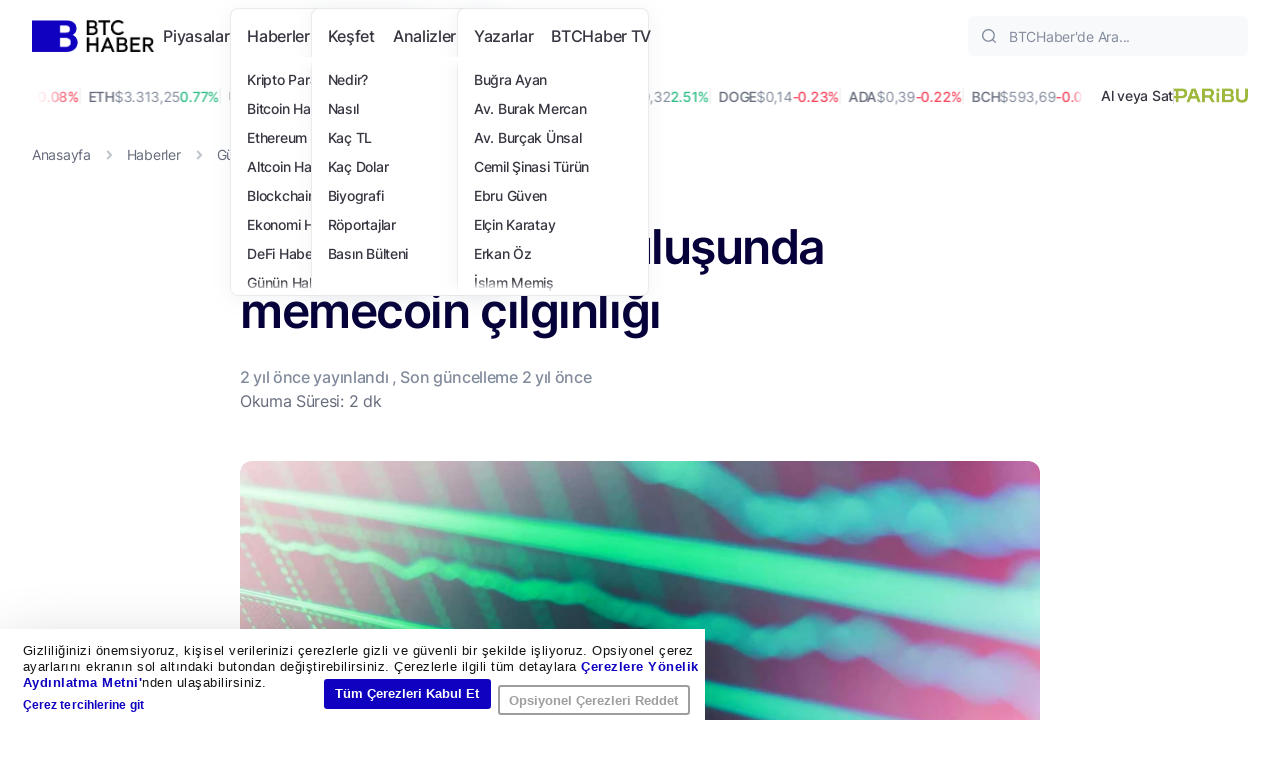

--- FILE ---
content_type: text/html; charset=UTF-8
request_url: https://www.btchaber.com/vaneckin-yan-kurulusunda-memecoin-cilginligi/
body_size: 57518
content:
<!DOCTYPE html>
<html lang="tr">

<head>
	<meta charset="UTF-8" />
	<meta http-equiv="X-UA-Compatible" content="IE=edge" />
	<meta name="viewport" content="width=device-width, initial-scale=1.0" />
	<script type="text/plain" data-cookieconsent="statistics, marketing">
	window.dataLayer = window.dataLayer || [];

	function gtag() {
		dataLayer.push(arguments);
	}

	gtag("consent", "default", {
		ad_personalization: "denied",
		ad_storage: "denied",
		ad_user_data: "denied",
		analytics_storage: "denied",
		functionality_storage: "denied",
		personalization_storage: "denied",
		security_storage: "granted",
		wait_for_update: 500,
	});
	gtag("set", "ads_data_redaction", true);
	</script>
<script type="text/javascript">
		(function (w, d, s, l, i) {
		w[l] = w[l] || [];
		w[l].push({'gtm.start': new Date().getTime(), event: 'gtm.js'});
		var f = d.getElementsByTagName(s)[0], j = d.createElement(s), dl = l !== 'dataLayer' ? '&l=' + l : '';
		j.async = true;
		j.src = 'https://www.googletagmanager.com/gtm.js?id=' + i + dl;
		f.parentNode.insertBefore(j, f);
	})(
		window,
		document,
		'script',
		'dataLayer',
		'GTM-534GKHRS'
	);
</script>
<script type="text/javascript"
		id="Cookiebot"
		src="https://consent.cookiebot.com/uc.js"
		data-implementation="wp"
		data-cbid="353ad62b-c3b4-45b8-a99c-57a1910785df"
						data-culture="TR"
					></script>
<meta name='robots' content='index, follow, max-image-preview:large, max-snippet:-1, max-video-preview:-1' />

	<!-- This site is optimized with the Yoast SEO Premium plugin v26.6 (Yoast SEO v26.6) - https://yoast.com/wordpress/plugins/seo/ -->
	<title>VanEck&#039;in yan kuruluşunda memecoin çılgınlığı - BTCHaber</title>
	<meta name="description" content="Spot Bitcoin ETF ihraççısı ve varlık yönetim şirketi VanEck&#039;in yan kuruluşu MarketVector, memecoin endeksi ile dikkatleri üzerine çekti." />
	<link rel="canonical" href="https://www.btchaber.com/vaneckin-yan-kurulusunda-memecoin-cilginligi/" />
	<meta property="og:locale" content="tr_TR" />
	<meta property="og:type" content="article" />
	<meta property="og:title" content="VanEck&#039;in yan kuruluşunda memecoin çılgınlığı" />
	<meta property="og:description" content="Spot Bitcoin ETF ihraççısı ve varlık yönetim şirketi VanEck&#039;in yan kuruluşu MarketVector, memecoin endeksi ile dikkatleri üzerine çekti. ABD merkezli" />
	<meta property="og:url" content="https://www.btchaber.com/vaneckin-yan-kurulusunda-memecoin-cilginligi/" />
	<meta property="og:site_name" content="BTCHaber" />
	<meta property="article:publisher" content="https://www.facebook.com/btchabercom" />
	<meta property="article:published_time" content="2024-05-09T08:45:00+00:00" />
	<meta property="og:image" content="https://www.btchaber.com/wp-content/uploads/2024/02/kripto-yukselis-bitcoin-1024x512.webp" />
	<meta property="og:image:width" content="1024" />
	<meta property="og:image:height" content="512" />
	<meta property="og:image:type" content="image/webp" />
	<meta name="author" content="Özgür Umut Demirci" />
	<meta name="twitter:card" content="summary_large_image" />
	<meta name="twitter:creator" content="@https://twitter.com/ozgurud" />
	<meta name="twitter:site" content="@btchabercom" />
	<meta name="twitter:label1" content="Yazan:" />
	<meta name="twitter:data1" content="Özgür Umut Demirci" />
	<meta name="twitter:label2" content="Tahmini okuma süresi" />
	<meta name="twitter:data2" content="2 dakika" />
	<script type="application/ld+json" class="yoast-schema-graph">{"@context":"https://schema.org","@graph":[{"@type":"NewsArticle","@id":"https://www.btchaber.com/vaneckin-yan-kurulusunda-memecoin-cilginligi/#article","isPartOf":{"@id":"https://www.btchaber.com/vaneckin-yan-kurulusunda-memecoin-cilginligi/"},"author":{"name":"Özgür Umut Demirci","@id":"https://www.btchaber.com/#/schema/person/3450b12340a85fd33b68e9b6f76fee7f"},"headline":"VanEck&#8217;in yan kuruluşunda memecoin çılgınlığı","datePublished":"2024-05-09T08:45:00+00:00","mainEntityOfPage":{"@id":"https://www.btchaber.com/vaneckin-yan-kurulusunda-memecoin-cilginligi/"},"wordCount":286,"publisher":{"@id":"https://www.btchaber.com/#organization"},"image":{"@id":"https://www.btchaber.com/vaneckin-yan-kurulusunda-memecoin-cilginligi/#primaryimage"},"thumbnailUrl":"https://www.btchaber.com/wp-content/uploads/2024/02/kripto-yukselis-bitcoin.webp","keywords":["Kripto Para","Memecoin"],"articleSection":["Günün Haberleri","Kripto Para Haber"],"inLanguage":"tr","copyrightYear":"2024","copyrightHolder":{"@id":"https://www.btchaber.com/#organization"}},{"@type":"WebPage","@id":"https://www.btchaber.com/vaneckin-yan-kurulusunda-memecoin-cilginligi/","url":"https://www.btchaber.com/vaneckin-yan-kurulusunda-memecoin-cilginligi/","name":"VanEck'in yan kuruluşunda memecoin çılgınlığı - BTCHaber","isPartOf":{"@id":"https://www.btchaber.com/#website"},"primaryImageOfPage":{"@id":"https://www.btchaber.com/vaneckin-yan-kurulusunda-memecoin-cilginligi/#primaryimage"},"image":{"@id":"https://www.btchaber.com/vaneckin-yan-kurulusunda-memecoin-cilginligi/#primaryimage"},"thumbnailUrl":"https://www.btchaber.com/wp-content/uploads/2024/02/kripto-yukselis-bitcoin.webp","datePublished":"2024-05-09T08:45:00+00:00","description":"Spot Bitcoin ETF ihraççısı ve varlık yönetim şirketi VanEck'in yan kuruluşu MarketVector, memecoin endeksi ile dikkatleri üzerine çekti.","breadcrumb":{"@id":"https://www.btchaber.com/vaneckin-yan-kurulusunda-memecoin-cilginligi/#breadcrumb"},"inLanguage":"tr","potentialAction":[{"@type":"ReadAction","target":["https://www.btchaber.com/vaneckin-yan-kurulusunda-memecoin-cilginligi/"]}]},{"@type":"ImageObject","inLanguage":"tr","@id":"https://www.btchaber.com/vaneckin-yan-kurulusunda-memecoin-cilginligi/#primaryimage","url":"https://www.btchaber.com/wp-content/uploads/2024/02/kripto-yukselis-bitcoin.webp","contentUrl":"https://www.btchaber.com/wp-content/uploads/2024/02/kripto-yukselis-bitcoin.webp","width":1280,"height":720,"caption":"kripto endeks"},{"@type":"BreadcrumbList","@id":"https://www.btchaber.com/vaneckin-yan-kurulusunda-memecoin-cilginligi/#breadcrumb","itemListElement":[{"@type":"ListItem","position":1,"name":"Anasayfa","item":"https://www.btchaber.com/"},{"@type":"ListItem","position":2,"name":"Haberler","item":"https://www.btchaber.com/haberler/"},{"@type":"ListItem","position":3,"name":"Günün Haberleri","item":"https://www.btchaber.com/gunun-haberleri/"},{"@type":"ListItem","position":4,"name":"VanEck&#8217;in yan kuruluşunda memecoin çılgınlığı"}]},{"@type":"WebSite","@id":"https://www.btchaber.com/#website","url":"https://www.btchaber.com/","name":"BTCHaber","description":"Blokzincirin ve kripto paraların, geleceği nasıl değiştireceğini bugünden öğrenin.","publisher":{"@id":"https://www.btchaber.com/#organization"},"potentialAction":[{"@type":"SearchAction","target":{"@type":"EntryPoint","urlTemplate":"https://www.btchaber.com/?s={search_term_string}"},"query-input":{"@type":"PropertyValueSpecification","valueRequired":true,"valueName":"search_term_string"}}],"inLanguage":"tr"},{"@type":"Organization","@id":"https://www.btchaber.com/#organization","name":"BTCHaber","url":"https://www.btchaber.com/","logo":{"@type":"ImageObject","inLanguage":"tr","@id":"https://www.btchaber.com/#/schema/logo/image/","url":"https://btchaber.com/wp-content/uploads/2021/03/btchaber-logo.png","contentUrl":"https://btchaber.com/wp-content/uploads/2021/03/btchaber-logo.png","width":500,"height":85,"caption":"BTCHaber"},"image":{"@id":"https://www.btchaber.com/#/schema/logo/image/"},"sameAs":["https://www.facebook.com/btchabercom","https://x.com/btchabercom","https://www.instagram.com/btchabertv","https://www.linkedin.com/company/btchaber","https://t.me/btchabercom","https://www.tiktok.com/@btchabertv"]},{"@type":"Person","@id":"https://www.btchaber.com/#/schema/person/3450b12340a85fd33b68e9b6f76fee7f","name":"Özgür Umut Demirci","image":{"@type":"ImageObject","inLanguage":"tr","@id":"https://www.btchaber.com/#/schema/person/image/","url":"https://secure.gravatar.com/avatar/86abbbd3bfe6c84b095c9eadfbf5d284c2ff68d6f5e527ba12e97000c29078ed?s=96&d=mm&r=g","contentUrl":"https://secure.gravatar.com/avatar/86abbbd3bfe6c84b095c9eadfbf5d284c2ff68d6f5e527ba12e97000c29078ed?s=96&d=mm&r=g","caption":"Özgür Umut Demirci"},"description":"24 Aralık 1997 tarihinde Artvin'de dünyaya geldi. Özgür, Bursa'da lise eğitimini tamamladıktan sonra Antalya Akdeniz Üniversitesi Gazetecilik bölümünü kazandı. İletişim Fakültesi'nde lisans eğitimi alan Özgür, meslek hayatına atılmak için İstanbul'a yerleşti. Bir süre İstanbul'da farklı işlerde çalıştı. Bu dönemde kripto para birimleriyle tanıştı ve kendisini geliştirdi. Blokzincir, metaverse, NFT, pazarlama, tanıtım ve topluluk oluşturma gibi çeşitli faaliyetlerde bulundu. İki senelik freelance çalışmasından sonra gazeteci kimliğini kripto sektörüne yansıtmaya karar v erdi. 2022 Eylül tarihinde Kriptomeda'nın bünyesinde yer alan Coinkolik'te içerik editörü olarak çalışmaya başladı. İlerleyen dönemlerde ise içerik takım liderliği görevini üstlendi. Günümüzde ise Özgür, Kriptomeda'nın bünyesinde yer alan BTCHaber, Coinkolik ve Cointelegraph Türkiye'de içerik editörlüğü yapıyor. İdealleri arasında Uğur Mumcu gibi bir gazeteci olmak ve insanları doğru bilgiyle buluşturmak yer alıyor.","sameAs":["https://www.linkedin.com/in/ozgurumutdemirci/","https://x.com/https://twitter.com/ozgurud"],"url":"https://www.btchaber.com/author/ozgur-demirci/"}]}</script>
	<!-- / Yoast SEO Premium plugin. -->


<link rel='dns-prefetch' href='//stats.wp.com' />
<link rel='dns-prefetch' href='//cdnjs.cloudflare.com' />
<link rel="alternate" type="application/rss+xml" title="BTCHaber &raquo; akışı" href="https://www.btchaber.com/feed/" />
<link rel="alternate" type="application/rss+xml" title="BTCHaber &raquo; yorum akışı" href="https://www.btchaber.com/comments/feed/" />
<link rel="alternate" title="oEmbed (JSON)" type="application/json+oembed" href="https://www.btchaber.com/wp-json/oembed/1.0/embed?url=https%3A%2F%2Fwww.btchaber.com%2Fvaneckin-yan-kurulusunda-memecoin-cilginligi%2F" />
<link rel="alternate" title="oEmbed (XML)" type="text/xml+oembed" href="https://www.btchaber.com/wp-json/oembed/1.0/embed?url=https%3A%2F%2Fwww.btchaber.com%2Fvaneckin-yan-kurulusunda-memecoin-cilginligi%2F&#038;format=xml" />
<style id='wp-img-auto-sizes-contain-inline-css' type='text/css'>
img:is([sizes=auto i],[sizes^="auto," i]){contain-intrinsic-size:3000px 1500px}
/*# sourceURL=wp-img-auto-sizes-contain-inline-css */
</style>
<style id='wp-emoji-styles-inline-css' type='text/css'>

	img.wp-smiley, img.emoji {
		display: inline !important;
		border: none !important;
		box-shadow: none !important;
		height: 1em !important;
		width: 1em !important;
		margin: 0 0.07em !important;
		vertical-align: -0.1em !important;
		background: none !important;
		padding: 0 !important;
	}
/*# sourceURL=wp-emoji-styles-inline-css */
</style>
<style id='wp-block-library-inline-css' type='text/css'>
:root{--wp-block-synced-color:#7a00df;--wp-block-synced-color--rgb:122,0,223;--wp-bound-block-color:var(--wp-block-synced-color);--wp-editor-canvas-background:#ddd;--wp-admin-theme-color:#007cba;--wp-admin-theme-color--rgb:0,124,186;--wp-admin-theme-color-darker-10:#006ba1;--wp-admin-theme-color-darker-10--rgb:0,107,160.5;--wp-admin-theme-color-darker-20:#005a87;--wp-admin-theme-color-darker-20--rgb:0,90,135;--wp-admin-border-width-focus:2px}@media (min-resolution:192dpi){:root{--wp-admin-border-width-focus:1.5px}}.wp-element-button{cursor:pointer}:root .has-very-light-gray-background-color{background-color:#eee}:root .has-very-dark-gray-background-color{background-color:#313131}:root .has-very-light-gray-color{color:#eee}:root .has-very-dark-gray-color{color:#313131}:root .has-vivid-green-cyan-to-vivid-cyan-blue-gradient-background{background:linear-gradient(135deg,#00d084,#0693e3)}:root .has-purple-crush-gradient-background{background:linear-gradient(135deg,#34e2e4,#4721fb 50%,#ab1dfe)}:root .has-hazy-dawn-gradient-background{background:linear-gradient(135deg,#faaca8,#dad0ec)}:root .has-subdued-olive-gradient-background{background:linear-gradient(135deg,#fafae1,#67a671)}:root .has-atomic-cream-gradient-background{background:linear-gradient(135deg,#fdd79a,#004a59)}:root .has-nightshade-gradient-background{background:linear-gradient(135deg,#330968,#31cdcf)}:root .has-midnight-gradient-background{background:linear-gradient(135deg,#020381,#2874fc)}:root{--wp--preset--font-size--normal:16px;--wp--preset--font-size--huge:42px}.has-regular-font-size{font-size:1em}.has-larger-font-size{font-size:2.625em}.has-normal-font-size{font-size:var(--wp--preset--font-size--normal)}.has-huge-font-size{font-size:var(--wp--preset--font-size--huge)}.has-text-align-center{text-align:center}.has-text-align-left{text-align:left}.has-text-align-right{text-align:right}.has-fit-text{white-space:nowrap!important}#end-resizable-editor-section{display:none}.aligncenter{clear:both}.items-justified-left{justify-content:flex-start}.items-justified-center{justify-content:center}.items-justified-right{justify-content:flex-end}.items-justified-space-between{justify-content:space-between}.screen-reader-text{border:0;clip-path:inset(50%);height:1px;margin:-1px;overflow:hidden;padding:0;position:absolute;width:1px;word-wrap:normal!important}.screen-reader-text:focus{background-color:#ddd;clip-path:none;color:#444;display:block;font-size:1em;height:auto;left:5px;line-height:normal;padding:15px 23px 14px;text-decoration:none;top:5px;width:auto;z-index:100000}html :where(.has-border-color){border-style:solid}html :where([style*=border-top-color]){border-top-style:solid}html :where([style*=border-right-color]){border-right-style:solid}html :where([style*=border-bottom-color]){border-bottom-style:solid}html :where([style*=border-left-color]){border-left-style:solid}html :where([style*=border-width]){border-style:solid}html :where([style*=border-top-width]){border-top-style:solid}html :where([style*=border-right-width]){border-right-style:solid}html :where([style*=border-bottom-width]){border-bottom-style:solid}html :where([style*=border-left-width]){border-left-style:solid}html :where(img[class*=wp-image-]){height:auto;max-width:100%}:where(figure){margin:0 0 1em}html :where(.is-position-sticky){--wp-admin--admin-bar--position-offset:var(--wp-admin--admin-bar--height,0px)}@media screen and (max-width:600px){html :where(.is-position-sticky){--wp-admin--admin-bar--position-offset:0px}}

/*# sourceURL=wp-block-library-inline-css */
</style><style id='wp-block-heading-inline-css' type='text/css'>
h1:where(.wp-block-heading).has-background,h2:where(.wp-block-heading).has-background,h3:where(.wp-block-heading).has-background,h4:where(.wp-block-heading).has-background,h5:where(.wp-block-heading).has-background,h6:where(.wp-block-heading).has-background{padding:1.25em 2.375em}h1.has-text-align-left[style*=writing-mode]:where([style*=vertical-lr]),h1.has-text-align-right[style*=writing-mode]:where([style*=vertical-rl]),h2.has-text-align-left[style*=writing-mode]:where([style*=vertical-lr]),h2.has-text-align-right[style*=writing-mode]:where([style*=vertical-rl]),h3.has-text-align-left[style*=writing-mode]:where([style*=vertical-lr]),h3.has-text-align-right[style*=writing-mode]:where([style*=vertical-rl]),h4.has-text-align-left[style*=writing-mode]:where([style*=vertical-lr]),h4.has-text-align-right[style*=writing-mode]:where([style*=vertical-rl]),h5.has-text-align-left[style*=writing-mode]:where([style*=vertical-lr]),h5.has-text-align-right[style*=writing-mode]:where([style*=vertical-rl]),h6.has-text-align-left[style*=writing-mode]:where([style*=vertical-lr]),h6.has-text-align-right[style*=writing-mode]:where([style*=vertical-rl]){rotate:180deg}
/*# sourceURL=https://www.btchaber.com/wp-includes/blocks/heading/style.min.css */
</style>
<style id='wp-block-image-inline-css' type='text/css'>
.wp-block-image>a,.wp-block-image>figure>a{display:inline-block}.wp-block-image img{box-sizing:border-box;height:auto;max-width:100%;vertical-align:bottom}@media not (prefers-reduced-motion){.wp-block-image img.hide{visibility:hidden}.wp-block-image img.show{animation:show-content-image .4s}}.wp-block-image[style*=border-radius] img,.wp-block-image[style*=border-radius]>a{border-radius:inherit}.wp-block-image.has-custom-border img{box-sizing:border-box}.wp-block-image.aligncenter{text-align:center}.wp-block-image.alignfull>a,.wp-block-image.alignwide>a{width:100%}.wp-block-image.alignfull img,.wp-block-image.alignwide img{height:auto;width:100%}.wp-block-image .aligncenter,.wp-block-image .alignleft,.wp-block-image .alignright,.wp-block-image.aligncenter,.wp-block-image.alignleft,.wp-block-image.alignright{display:table}.wp-block-image .aligncenter>figcaption,.wp-block-image .alignleft>figcaption,.wp-block-image .alignright>figcaption,.wp-block-image.aligncenter>figcaption,.wp-block-image.alignleft>figcaption,.wp-block-image.alignright>figcaption{caption-side:bottom;display:table-caption}.wp-block-image .alignleft{float:left;margin:.5em 1em .5em 0}.wp-block-image .alignright{float:right;margin:.5em 0 .5em 1em}.wp-block-image .aligncenter{margin-left:auto;margin-right:auto}.wp-block-image :where(figcaption){margin-bottom:1em;margin-top:.5em}.wp-block-image.is-style-circle-mask img{border-radius:9999px}@supports ((-webkit-mask-image:none) or (mask-image:none)) or (-webkit-mask-image:none){.wp-block-image.is-style-circle-mask img{border-radius:0;-webkit-mask-image:url('data:image/svg+xml;utf8,<svg viewBox="0 0 100 100" xmlns="http://www.w3.org/2000/svg"><circle cx="50" cy="50" r="50"/></svg>');mask-image:url('data:image/svg+xml;utf8,<svg viewBox="0 0 100 100" xmlns="http://www.w3.org/2000/svg"><circle cx="50" cy="50" r="50"/></svg>');mask-mode:alpha;-webkit-mask-position:center;mask-position:center;-webkit-mask-repeat:no-repeat;mask-repeat:no-repeat;-webkit-mask-size:contain;mask-size:contain}}:root :where(.wp-block-image.is-style-rounded img,.wp-block-image .is-style-rounded img){border-radius:9999px}.wp-block-image figure{margin:0}.wp-lightbox-container{display:flex;flex-direction:column;position:relative}.wp-lightbox-container img{cursor:zoom-in}.wp-lightbox-container img:hover+button{opacity:1}.wp-lightbox-container button{align-items:center;backdrop-filter:blur(16px) saturate(180%);background-color:#5a5a5a40;border:none;border-radius:4px;cursor:zoom-in;display:flex;height:20px;justify-content:center;opacity:0;padding:0;position:absolute;right:16px;text-align:center;top:16px;width:20px;z-index:100}@media not (prefers-reduced-motion){.wp-lightbox-container button{transition:opacity .2s ease}}.wp-lightbox-container button:focus-visible{outline:3px auto #5a5a5a40;outline:3px auto -webkit-focus-ring-color;outline-offset:3px}.wp-lightbox-container button:hover{cursor:pointer;opacity:1}.wp-lightbox-container button:focus{opacity:1}.wp-lightbox-container button:focus,.wp-lightbox-container button:hover,.wp-lightbox-container button:not(:hover):not(:active):not(.has-background){background-color:#5a5a5a40;border:none}.wp-lightbox-overlay{box-sizing:border-box;cursor:zoom-out;height:100vh;left:0;overflow:hidden;position:fixed;top:0;visibility:hidden;width:100%;z-index:100000}.wp-lightbox-overlay .close-button{align-items:center;cursor:pointer;display:flex;justify-content:center;min-height:40px;min-width:40px;padding:0;position:absolute;right:calc(env(safe-area-inset-right) + 16px);top:calc(env(safe-area-inset-top) + 16px);z-index:5000000}.wp-lightbox-overlay .close-button:focus,.wp-lightbox-overlay .close-button:hover,.wp-lightbox-overlay .close-button:not(:hover):not(:active):not(.has-background){background:none;border:none}.wp-lightbox-overlay .lightbox-image-container{height:var(--wp--lightbox-container-height);left:50%;overflow:hidden;position:absolute;top:50%;transform:translate(-50%,-50%);transform-origin:top left;width:var(--wp--lightbox-container-width);z-index:9999999999}.wp-lightbox-overlay .wp-block-image{align-items:center;box-sizing:border-box;display:flex;height:100%;justify-content:center;margin:0;position:relative;transform-origin:0 0;width:100%;z-index:3000000}.wp-lightbox-overlay .wp-block-image img{height:var(--wp--lightbox-image-height);min-height:var(--wp--lightbox-image-height);min-width:var(--wp--lightbox-image-width);width:var(--wp--lightbox-image-width)}.wp-lightbox-overlay .wp-block-image figcaption{display:none}.wp-lightbox-overlay button{background:none;border:none}.wp-lightbox-overlay .scrim{background-color:#fff;height:100%;opacity:.9;position:absolute;width:100%;z-index:2000000}.wp-lightbox-overlay.active{visibility:visible}@media not (prefers-reduced-motion){.wp-lightbox-overlay.active{animation:turn-on-visibility .25s both}.wp-lightbox-overlay.active img{animation:turn-on-visibility .35s both}.wp-lightbox-overlay.show-closing-animation:not(.active){animation:turn-off-visibility .35s both}.wp-lightbox-overlay.show-closing-animation:not(.active) img{animation:turn-off-visibility .25s both}.wp-lightbox-overlay.zoom.active{animation:none;opacity:1;visibility:visible}.wp-lightbox-overlay.zoom.active .lightbox-image-container{animation:lightbox-zoom-in .4s}.wp-lightbox-overlay.zoom.active .lightbox-image-container img{animation:none}.wp-lightbox-overlay.zoom.active .scrim{animation:turn-on-visibility .4s forwards}.wp-lightbox-overlay.zoom.show-closing-animation:not(.active){animation:none}.wp-lightbox-overlay.zoom.show-closing-animation:not(.active) .lightbox-image-container{animation:lightbox-zoom-out .4s}.wp-lightbox-overlay.zoom.show-closing-animation:not(.active) .lightbox-image-container img{animation:none}.wp-lightbox-overlay.zoom.show-closing-animation:not(.active) .scrim{animation:turn-off-visibility .4s forwards}}@keyframes show-content-image{0%{visibility:hidden}99%{visibility:hidden}to{visibility:visible}}@keyframes turn-on-visibility{0%{opacity:0}to{opacity:1}}@keyframes turn-off-visibility{0%{opacity:1;visibility:visible}99%{opacity:0;visibility:visible}to{opacity:0;visibility:hidden}}@keyframes lightbox-zoom-in{0%{transform:translate(calc((-100vw + var(--wp--lightbox-scrollbar-width))/2 + var(--wp--lightbox-initial-left-position)),calc(-50vh + var(--wp--lightbox-initial-top-position))) scale(var(--wp--lightbox-scale))}to{transform:translate(-50%,-50%) scale(1)}}@keyframes lightbox-zoom-out{0%{transform:translate(-50%,-50%) scale(1);visibility:visible}99%{visibility:visible}to{transform:translate(calc((-100vw + var(--wp--lightbox-scrollbar-width))/2 + var(--wp--lightbox-initial-left-position)),calc(-50vh + var(--wp--lightbox-initial-top-position))) scale(var(--wp--lightbox-scale));visibility:hidden}}
/*# sourceURL=https://www.btchaber.com/wp-includes/blocks/image/style.min.css */
</style>
<style id='wp-block-paragraph-inline-css' type='text/css'>
.is-small-text{font-size:.875em}.is-regular-text{font-size:1em}.is-large-text{font-size:2.25em}.is-larger-text{font-size:3em}.has-drop-cap:not(:focus):first-letter{float:left;font-size:8.4em;font-style:normal;font-weight:100;line-height:.68;margin:.05em .1em 0 0;text-transform:uppercase}body.rtl .has-drop-cap:not(:focus):first-letter{float:none;margin-left:.1em}p.has-drop-cap.has-background{overflow:hidden}:root :where(p.has-background){padding:1.25em 2.375em}:where(p.has-text-color:not(.has-link-color)) a{color:inherit}p.has-text-align-left[style*="writing-mode:vertical-lr"],p.has-text-align-right[style*="writing-mode:vertical-rl"]{rotate:180deg}
/*# sourceURL=https://www.btchaber.com/wp-includes/blocks/paragraph/style.min.css */
</style>
<style id='global-styles-inline-css' type='text/css'>
:root{--wp--preset--aspect-ratio--square: 1;--wp--preset--aspect-ratio--4-3: 4/3;--wp--preset--aspect-ratio--3-4: 3/4;--wp--preset--aspect-ratio--3-2: 3/2;--wp--preset--aspect-ratio--2-3: 2/3;--wp--preset--aspect-ratio--16-9: 16/9;--wp--preset--aspect-ratio--9-16: 9/16;--wp--preset--color--black: #000000;--wp--preset--color--cyan-bluish-gray: #abb8c3;--wp--preset--color--white: #ffffff;--wp--preset--color--pale-pink: #f78da7;--wp--preset--color--vivid-red: #cf2e2e;--wp--preset--color--luminous-vivid-orange: #ff6900;--wp--preset--color--luminous-vivid-amber: #fcb900;--wp--preset--color--light-green-cyan: #7bdcb5;--wp--preset--color--vivid-green-cyan: #00d084;--wp--preset--color--pale-cyan-blue: #8ed1fc;--wp--preset--color--vivid-cyan-blue: #0693e3;--wp--preset--color--vivid-purple: #9b51e0;--wp--preset--gradient--vivid-cyan-blue-to-vivid-purple: linear-gradient(135deg,rgb(6,147,227) 0%,rgb(155,81,224) 100%);--wp--preset--gradient--light-green-cyan-to-vivid-green-cyan: linear-gradient(135deg,rgb(122,220,180) 0%,rgb(0,208,130) 100%);--wp--preset--gradient--luminous-vivid-amber-to-luminous-vivid-orange: linear-gradient(135deg,rgb(252,185,0) 0%,rgb(255,105,0) 100%);--wp--preset--gradient--luminous-vivid-orange-to-vivid-red: linear-gradient(135deg,rgb(255,105,0) 0%,rgb(207,46,46) 100%);--wp--preset--gradient--very-light-gray-to-cyan-bluish-gray: linear-gradient(135deg,rgb(238,238,238) 0%,rgb(169,184,195) 100%);--wp--preset--gradient--cool-to-warm-spectrum: linear-gradient(135deg,rgb(74,234,220) 0%,rgb(151,120,209) 20%,rgb(207,42,186) 40%,rgb(238,44,130) 60%,rgb(251,105,98) 80%,rgb(254,248,76) 100%);--wp--preset--gradient--blush-light-purple: linear-gradient(135deg,rgb(255,206,236) 0%,rgb(152,150,240) 100%);--wp--preset--gradient--blush-bordeaux: linear-gradient(135deg,rgb(254,205,165) 0%,rgb(254,45,45) 50%,rgb(107,0,62) 100%);--wp--preset--gradient--luminous-dusk: linear-gradient(135deg,rgb(255,203,112) 0%,rgb(199,81,192) 50%,rgb(65,88,208) 100%);--wp--preset--gradient--pale-ocean: linear-gradient(135deg,rgb(255,245,203) 0%,rgb(182,227,212) 50%,rgb(51,167,181) 100%);--wp--preset--gradient--electric-grass: linear-gradient(135deg,rgb(202,248,128) 0%,rgb(113,206,126) 100%);--wp--preset--gradient--midnight: linear-gradient(135deg,rgb(2,3,129) 0%,rgb(40,116,252) 100%);--wp--preset--font-size--small: 13px;--wp--preset--font-size--medium: 20px;--wp--preset--font-size--large: 36px;--wp--preset--font-size--x-large: 42px;--wp--preset--spacing--20: 0.44rem;--wp--preset--spacing--30: 0.67rem;--wp--preset--spacing--40: 1rem;--wp--preset--spacing--50: 1.5rem;--wp--preset--spacing--60: 2.25rem;--wp--preset--spacing--70: 3.38rem;--wp--preset--spacing--80: 5.06rem;--wp--preset--shadow--natural: 6px 6px 9px rgba(0, 0, 0, 0.2);--wp--preset--shadow--deep: 12px 12px 50px rgba(0, 0, 0, 0.4);--wp--preset--shadow--sharp: 6px 6px 0px rgba(0, 0, 0, 0.2);--wp--preset--shadow--outlined: 6px 6px 0px -3px rgb(255, 255, 255), 6px 6px rgb(0, 0, 0);--wp--preset--shadow--crisp: 6px 6px 0px rgb(0, 0, 0);}:where(.is-layout-flex){gap: 0.5em;}:where(.is-layout-grid){gap: 0.5em;}body .is-layout-flex{display: flex;}.is-layout-flex{flex-wrap: wrap;align-items: center;}.is-layout-flex > :is(*, div){margin: 0;}body .is-layout-grid{display: grid;}.is-layout-grid > :is(*, div){margin: 0;}:where(.wp-block-columns.is-layout-flex){gap: 2em;}:where(.wp-block-columns.is-layout-grid){gap: 2em;}:where(.wp-block-post-template.is-layout-flex){gap: 1.25em;}:where(.wp-block-post-template.is-layout-grid){gap: 1.25em;}.has-black-color{color: var(--wp--preset--color--black) !important;}.has-cyan-bluish-gray-color{color: var(--wp--preset--color--cyan-bluish-gray) !important;}.has-white-color{color: var(--wp--preset--color--white) !important;}.has-pale-pink-color{color: var(--wp--preset--color--pale-pink) !important;}.has-vivid-red-color{color: var(--wp--preset--color--vivid-red) !important;}.has-luminous-vivid-orange-color{color: var(--wp--preset--color--luminous-vivid-orange) !important;}.has-luminous-vivid-amber-color{color: var(--wp--preset--color--luminous-vivid-amber) !important;}.has-light-green-cyan-color{color: var(--wp--preset--color--light-green-cyan) !important;}.has-vivid-green-cyan-color{color: var(--wp--preset--color--vivid-green-cyan) !important;}.has-pale-cyan-blue-color{color: var(--wp--preset--color--pale-cyan-blue) !important;}.has-vivid-cyan-blue-color{color: var(--wp--preset--color--vivid-cyan-blue) !important;}.has-vivid-purple-color{color: var(--wp--preset--color--vivid-purple) !important;}.has-black-background-color{background-color: var(--wp--preset--color--black) !important;}.has-cyan-bluish-gray-background-color{background-color: var(--wp--preset--color--cyan-bluish-gray) !important;}.has-white-background-color{background-color: var(--wp--preset--color--white) !important;}.has-pale-pink-background-color{background-color: var(--wp--preset--color--pale-pink) !important;}.has-vivid-red-background-color{background-color: var(--wp--preset--color--vivid-red) !important;}.has-luminous-vivid-orange-background-color{background-color: var(--wp--preset--color--luminous-vivid-orange) !important;}.has-luminous-vivid-amber-background-color{background-color: var(--wp--preset--color--luminous-vivid-amber) !important;}.has-light-green-cyan-background-color{background-color: var(--wp--preset--color--light-green-cyan) !important;}.has-vivid-green-cyan-background-color{background-color: var(--wp--preset--color--vivid-green-cyan) !important;}.has-pale-cyan-blue-background-color{background-color: var(--wp--preset--color--pale-cyan-blue) !important;}.has-vivid-cyan-blue-background-color{background-color: var(--wp--preset--color--vivid-cyan-blue) !important;}.has-vivid-purple-background-color{background-color: var(--wp--preset--color--vivid-purple) !important;}.has-black-border-color{border-color: var(--wp--preset--color--black) !important;}.has-cyan-bluish-gray-border-color{border-color: var(--wp--preset--color--cyan-bluish-gray) !important;}.has-white-border-color{border-color: var(--wp--preset--color--white) !important;}.has-pale-pink-border-color{border-color: var(--wp--preset--color--pale-pink) !important;}.has-vivid-red-border-color{border-color: var(--wp--preset--color--vivid-red) !important;}.has-luminous-vivid-orange-border-color{border-color: var(--wp--preset--color--luminous-vivid-orange) !important;}.has-luminous-vivid-amber-border-color{border-color: var(--wp--preset--color--luminous-vivid-amber) !important;}.has-light-green-cyan-border-color{border-color: var(--wp--preset--color--light-green-cyan) !important;}.has-vivid-green-cyan-border-color{border-color: var(--wp--preset--color--vivid-green-cyan) !important;}.has-pale-cyan-blue-border-color{border-color: var(--wp--preset--color--pale-cyan-blue) !important;}.has-vivid-cyan-blue-border-color{border-color: var(--wp--preset--color--vivid-cyan-blue) !important;}.has-vivid-purple-border-color{border-color: var(--wp--preset--color--vivid-purple) !important;}.has-vivid-cyan-blue-to-vivid-purple-gradient-background{background: var(--wp--preset--gradient--vivid-cyan-blue-to-vivid-purple) !important;}.has-light-green-cyan-to-vivid-green-cyan-gradient-background{background: var(--wp--preset--gradient--light-green-cyan-to-vivid-green-cyan) !important;}.has-luminous-vivid-amber-to-luminous-vivid-orange-gradient-background{background: var(--wp--preset--gradient--luminous-vivid-amber-to-luminous-vivid-orange) !important;}.has-luminous-vivid-orange-to-vivid-red-gradient-background{background: var(--wp--preset--gradient--luminous-vivid-orange-to-vivid-red) !important;}.has-very-light-gray-to-cyan-bluish-gray-gradient-background{background: var(--wp--preset--gradient--very-light-gray-to-cyan-bluish-gray) !important;}.has-cool-to-warm-spectrum-gradient-background{background: var(--wp--preset--gradient--cool-to-warm-spectrum) !important;}.has-blush-light-purple-gradient-background{background: var(--wp--preset--gradient--blush-light-purple) !important;}.has-blush-bordeaux-gradient-background{background: var(--wp--preset--gradient--blush-bordeaux) !important;}.has-luminous-dusk-gradient-background{background: var(--wp--preset--gradient--luminous-dusk) !important;}.has-pale-ocean-gradient-background{background: var(--wp--preset--gradient--pale-ocean) !important;}.has-electric-grass-gradient-background{background: var(--wp--preset--gradient--electric-grass) !important;}.has-midnight-gradient-background{background: var(--wp--preset--gradient--midnight) !important;}.has-small-font-size{font-size: var(--wp--preset--font-size--small) !important;}.has-medium-font-size{font-size: var(--wp--preset--font-size--medium) !important;}.has-large-font-size{font-size: var(--wp--preset--font-size--large) !important;}.has-x-large-font-size{font-size: var(--wp--preset--font-size--x-large) !important;}
/*# sourceURL=global-styles-inline-css */
</style>

<style id='classic-theme-styles-inline-css' type='text/css'>
/*! This file is auto-generated */
.wp-block-button__link{color:#fff;background-color:#32373c;border-radius:9999px;box-shadow:none;text-decoration:none;padding:calc(.667em + 2px) calc(1.333em + 2px);font-size:1.125em}.wp-block-file__button{background:#32373c;color:#fff;text-decoration:none}
/*# sourceURL=/wp-includes/css/classic-themes.min.css */
</style>
<link rel='stylesheet' id='ez-toc-css' href='https://www.btchaber.com/wp-content/plugins/easy-table-of-contents/assets/css/screen.min.css?ver=2.0.79.2' type='text/css' media='all' />
<style id='ez-toc-inline-css' type='text/css'>
div#ez-toc-container .ez-toc-title {font-size: 120%;}div#ez-toc-container .ez-toc-title {font-weight: 500;}div#ez-toc-container ul li , div#ez-toc-container ul li a {font-size: 95%;}div#ez-toc-container ul li , div#ez-toc-container ul li a {font-weight: 500;}div#ez-toc-container nav ul ul li {font-size: 90%;}.ez-toc-box-title {font-weight: bold; margin-bottom: 10px; text-align: center; text-transform: uppercase; letter-spacing: 1px; color: #666; padding-bottom: 5px;position:absolute;top:-4%;left:5%;background-color: inherit;transition: top 0.3s ease;}.ez-toc-box-title.toc-closed {top:-25%;}
.ez-toc-container-direction {direction: ltr;}.ez-toc-counter ul{counter-reset: item ;}.ez-toc-counter nav ul li a::before {content: counters(item, '.', decimal) '. ';display: inline-block;counter-increment: item;flex-grow: 0;flex-shrink: 0;margin-right: .2em; float: left; }.ez-toc-widget-direction {direction: ltr;}.ez-toc-widget-container ul{counter-reset: item ;}.ez-toc-widget-container nav ul li a::before {content: counters(item, '.', decimal) '. ';display: inline-block;counter-increment: item;flex-grow: 0;flex-shrink: 0;margin-right: .2em; float: left; }
/*# sourceURL=ez-toc-inline-css */
</style>
<link rel='stylesheet' id='btchaber-style-css' href='https://www.btchaber.com/wp-content/themes/btchaber/style.css?ver=6.9' type='text/css' media='all' />
<link rel='stylesheet' id='btchaber-main-css' href='https://www.btchaber.com/wp-content/themes/btchaber/dist/css/main.min.css?ver=6.9' type='text/css' media='all' />
<link rel='stylesheet' id='mcw-crypto-css' href='https://www.btchaber.com/wp-content/plugins/massive-cryptocurrency-widgets/assets/public/css/style.css?ver=3.3.1' type='text/css' media='all' />
<link rel='stylesheet' id='mcw-crypto-select-css' href='https://www.btchaber.com/wp-content/plugins/massive-cryptocurrency-widgets/assets/public/css/selectize.custom.css?ver=3.3.1' type='text/css' media='all' />
<link rel='stylesheet' id='mcw-crypto-datatable-css' href='https://www.btchaber.com/wp-content/plugins/massive-cryptocurrency-widgets/assets/public/css/jquery.dataTables.min.css?ver=1.10.16' type='text/css' media='all' />
<script type="text/javascript" src="https://www.btchaber.com/wp-includes/js/jquery/jquery.min.js?ver=3.7.1" id="jquery-core-js"></script>
<script type="text/javascript" src="https://www.btchaber.com/wp-includes/js/jquery/jquery-migrate.min.js?ver=3.4.1" id="jquery-migrate-js"></script>
<link rel="https://api.w.org/" href="https://www.btchaber.com/wp-json/" /><link rel="alternate" title="JSON" type="application/json" href="https://www.btchaber.com/wp-json/wp/v2/posts/192362" /><link rel="EditURI" type="application/rsd+xml" title="RSD" href="https://www.btchaber.com/xmlrpc.php?rsd" />
<meta name="generator" content="WordPress 6.9" />
<link rel='shortlink' href='https://www.btchaber.com/?p=192362' />
	<style>img#wpstats{display:none}</style>
		<link rel="icon" href="https://www.btchaber.com/favicon.ico" type="image/x-icon" sizes="48x48" />
		<style type="text/css" id="wp-custom-css">
			#gform_1 button,#gform_2 button{
	    color: #050039;
    background-color: transparent;
    min-height: 40px;
    padding-left: 16px;
    padding-right: 16px;
    border-radius: 6px !important;
    -webkit-column-gap: 16px;
    -moz-column-gap: 16px;
    column-gap: 16px;
    border-color: #050039;
}

		</style>
		<link rel='stylesheet' id='socialsnap-styles-css' href='https://www.btchaber.com/wp-content/plugins/socialsnap/assets/css/socialsnap.css?ver=1.4' type='text/css' media='all' />
</head>

<body class="post-template-default single single-post postid-192362 single-format-standard wp-theme-btchaber">

	
	<header class=" header">
	<div class="header-wrapper">
		<div class="container h-100">
			<div class="header-main">
				<div class="row h-100">
					<div class="col-xl-9 col-lg-7 col-md-6 col-8">
						<div class="header-start">
															<a href="https://www.btchaber.com/" class="header-logo">
									<img src="https://www.btchaber.com/wp-content/uploads/2025/12/btchaber-dark-logo.webp" alt="BTCHaber" width="122" height="32">								</a>
														<nav class="header-nav">
																									<div class="header-nav-mb-paribu">
										<a href="https://www.paribu.com/markets?utm_source=BTCHaber&utm_medium=Paid_Piyasalar&utm_campaign=KriptomedaSponsorluk&utm_term=CPI&utm_content=AlSatButon" target="_blank">
											<span>Al veya Sat</span>
											<img src="https://www.btchaber.com/wp-content/uploads/2025/10/paribu-logo-2025.webp" alt="Paribu" width="134" height="29">										</a>
									</div>
																<div class="header-nav-mb-start">
									<form action="https://www.btchaber.com/" method="get" class="w-100">
										<div class="header-nav-mb-search search">
											<button type="submit">
												<svg width="24" height="24" viewBox="0 0 24 24" fill="none" xmlns="http://www.w3.org/2000/svg">
													<path fill-rule="evenodd" clip-rule="evenodd"
														d="M11.4253 6.35484C8.62493 6.35484 6.35484 8.62492 6.35484 11.4252C6.35484 14.2255 8.62493 16.4956 11.4253 16.4956C12.8233 16.4956 14.0892 15.9298 15.0064 15.0147C15.0077 15.0133 15.0091 15.0119 15.0105 15.0105C15.0119 15.0091 15.0133 15.0077 15.0147 15.0064C15.9298 14.0891 16.4956 12.8232 16.4956 11.4252C16.4956 8.62492 14.2256 6.35484 11.4253 6.35484ZM16.4224 15.4644C17.3155 14.3608 17.8505 12.9555 17.8505 11.4252C17.8505 7.87666 14.9738 5 11.4253 5C7.87668 5 5 7.87665 5 11.4252C5 14.9737 7.87668 17.8504 11.4253 17.8504C12.9555 17.8504 14.3608 17.3155 15.4644 16.4224L17.8436 18.8016C18.1081 19.0661 18.537 19.0661 18.8016 18.8016C19.0661 18.537 19.0661 18.1081 18.8016 17.8436L16.4224 15.4644Z"
														fill="#858696" />
												</svg>
											</button>
											<input placeholder="BTCHaber&#039;de Ara..." type="text" name="s">
										</div>
									</form>
																			<ul class="header-nav-list">
																							<li class="header-nav-item" >
													<a href="https://www.btchaber.com/piyasalar/" target="" class="header-nav-item-link">Piyasalar</a>																									</li>
																							<li class="header-nav-item" >
													<a href="javascript:void(0);" target="" class="header-nav-item-link">Haberler</a>																											<div class="header-nav-dropdown">
															<div class="header-nav-dropdown-title"></div>
															<ul class="header-nav-dropdown-list">
																																	<li class="header-nav-dropdown-item">
																		<a href="https://www.btchaber.com/kripto-para-haberleri/" target="" class="header-nav-dropdown-item-link">Kripto Para Haberi</a>																	</li>
																																	<li class="header-nav-dropdown-item">
																		<a href="https://www.btchaber.com/bitcoin-haberleri/" target="" class="header-nav-dropdown-item-link">Bitcoin Haberleri</a>																	</li>
																																	<li class="header-nav-dropdown-item">
																		<a href="https://www.btchaber.com/ethereum-haberleri/" target="" class="header-nav-dropdown-item-link">Ethereum Haberleri</a>																	</li>
																																	<li class="header-nav-dropdown-item">
																		<a href="https://www.btchaber.com/altcoin-haberleri/" target="" class="header-nav-dropdown-item-link">Altcoin Haberleri</a>																	</li>
																																	<li class="header-nav-dropdown-item">
																		<a href="https://www.btchaber.com/blockchain-haberleri/" target="" class="header-nav-dropdown-item-link">Blockchain Haberleri</a>																	</li>
																																	<li class="header-nav-dropdown-item">
																		<a href="https://www.btchaber.com/ekonomi-haberleri/" target="" class="header-nav-dropdown-item-link">Ekonomi Haberleri</a>																	</li>
																																	<li class="header-nav-dropdown-item">
																		<a href="https://www.btchaber.com/defi/" target="" class="header-nav-dropdown-item-link">DeFi Haberleri</a>																	</li>
																																	<li class="header-nav-dropdown-item">
																		<a href="https://www.btchaber.com/gunun-haberleri/" target="" class="header-nav-dropdown-item-link">Günün Haberleri</a>																	</li>
																																	<li class="header-nav-dropdown-item">
																		<a href="https://www.btchaber.com/teknoloji/" target="" class="header-nav-dropdown-item-link">Teknoloji Haberleri</a>																	</li>
																																	<li class="header-nav-dropdown-item">
																		<a href="https://www.btchaber.com/nft/" target="" class="header-nav-dropdown-item-link">NFT Haberleri</a>																	</li>
																																	<li class="header-nav-dropdown-item">
																		<a href="https://www.btchaber.com/one-cikanlar/" target="" class="header-nav-dropdown-item-link">Öne Çıkanlar</a>																	</li>
																																	<li class="header-nav-dropdown-item">
																		<a href="https://www.btchaber.com/finans/" target="" class="header-nav-dropdown-item-link">Finans Haberleri</a>																	</li>
																																	<li class="header-nav-dropdown-item">
																		<a href="https://www.btchaber.com/ozel-haberler/" target="" class="header-nav-dropdown-item-link">Özel Haberler</a>																	</li>
																															</ul>
														</div>
																									</li>
																							<li class="header-nav-item" >
													<a href="javascript:void(0);" target="" class="header-nav-item-link">Keşfet</a>																											<div class="header-nav-dropdown">
															<div class="header-nav-dropdown-title"></div>
															<ul class="header-nav-dropdown-list">
																																	<li class="header-nav-dropdown-item">
																		<a href="https://www.btchaber.com/nedir/" target="" class="header-nav-dropdown-item-link">Nedir?</a>																	</li>
																																	<li class="header-nav-dropdown-item">
																		<a href="https://www.btchaber.com/nasil/" target="" class="header-nav-dropdown-item-link">Nasıl</a>																	</li>
																																	<li class="header-nav-dropdown-item">
																		<a href="https://www.btchaber.com/kac-tl/" target="" class="header-nav-dropdown-item-link">Kaç TL</a>																	</li>
																																	<li class="header-nav-dropdown-item">
																		<a href="https://www.btchaber.com/kac-dolar/" target="" class="header-nav-dropdown-item-link">Kaç Dolar</a>																	</li>
																																	<li class="header-nav-dropdown-item">
																		<a href="https://www.btchaber.com/biyografi/" target="" class="header-nav-dropdown-item-link">Biyografi</a>																	</li>
																																	<li class="header-nav-dropdown-item">
																		<a href="https://www.btchaber.com/roportajlar/" target="" class="header-nav-dropdown-item-link">Röportajlar</a>																	</li>
																																	<li class="header-nav-dropdown-item">
																		<a href="https://www.btchaber.com/basin-bulteni/" target="" class="header-nav-dropdown-item-link">Basın Bülteni</a>																	</li>
																															</ul>
														</div>
																									</li>
																							<li class="header-nav-item" >
													<a href="https://www.btchaber.com/kripto-para-analizleri/" target="" class="header-nav-item-link">Analizler</a>																									</li>
																							<li class="header-nav-item" >
													<a href="https://www.btchaber.com/yazarlarimiz/" target="" class="header-nav-item-link">Yazarlar</a>																											<div class="header-nav-dropdown">
															<div class="header-nav-dropdown-title"></div>
															<ul class="header-nav-dropdown-list">
																																	<li class="header-nav-dropdown-item">
																		<a href="https://www.btchaber.com/author/bugra-ayan/" target="" class="header-nav-dropdown-item-link">Buğra Ayan</a>																	</li>
																																	<li class="header-nav-dropdown-item">
																		<a href="https://www.btchaber.com/author/burak-mercan/" target="" class="header-nav-dropdown-item-link">Av. Burak Mercan</a>																	</li>
																																	<li class="header-nav-dropdown-item">
																		<a href="https://www.btchaber.com/author/burcakunsal/" target="" class="header-nav-dropdown-item-link">Av. Burçak Ünsal</a>																	</li>
																																	<li class="header-nav-dropdown-item">
																		<a href="https://www.btchaber.com/author/cemilsinasi/" target="" class="header-nav-dropdown-item-link">Cemil Şinasi Türün</a>																	</li>
																																	<li class="header-nav-dropdown-item">
																		<a href="https://www.btchaber.com/author/ebruguven/" target="" class="header-nav-dropdown-item-link">Ebru Güven</a>																	</li>
																																	<li class="header-nav-dropdown-item">
																		<a href="https://www.btchaber.com/author/elcinkaratay/" target="" class="header-nav-dropdown-item-link">Elçin Karatay</a>																	</li>
																																	<li class="header-nav-dropdown-item">
																		<a href="https://www.btchaber.com/author/erkanoz/" target="" class="header-nav-dropdown-item-link">Erkan Öz</a>																	</li>
																																	<li class="header-nav-dropdown-item">
																		<a href="https://www.btchaber.com/author/islammemis/" target="" class="header-nav-dropdown-item-link">İslam Memiş</a>																	</li>
																																	<li class="header-nav-dropdown-item">
																		<a href="https://www.btchaber.com/author/ismailhakkipolat/" target="" class="header-nav-dropdown-item-link">İsmail Hakkı Polat</a>																	</li>
																																	<li class="header-nav-dropdown-item">
																		<a href="https://www.btchaber.com/author/samet-ulucay/" target="" class="header-nav-dropdown-item-link">Samet Ulucay</a>																	</li>
																																	<li class="header-nav-dropdown-item">
																		<a href="https://www.btchaber.com/author/tansel-kaya/" target="" class="header-nav-dropdown-item-link">Tansel Kaya</a>																	</li>
																																	<li class="header-nav-dropdown-item">
																		<a href="https://www.btchaber.com/author/turansert/" target="" class="header-nav-dropdown-item-link">Turan Sert</a>																	</li>
																																	<li class="header-nav-dropdown-item">
																		<a href="https://www.btchaber.com/author/yasemin-turkoglu/" target="" class="header-nav-dropdown-item-link">Yasemin Türkoğlu</a>																	</li>
																															</ul>
														</div>
																									</li>
																							<li class="header-nav-item" >
													<a href="https://www.btchaber.com/btchabertv/" target="" class="header-nav-item-link">BTCHaber TV</a>																									</li>
											
										</ul>
																	</div>
															</nav>
						</div>
					</div>
					<div class="col-xl-3 col-lg-5 col-md-6 col-4">
						<div class="header-end">
							<form action="https://www.btchaber.com/" method="get" class="w-100">
								<div class="header-search search">
									<button type="submit">
										<svg viewBox="0 0 24 24" fill="none" xmlns="http://www.w3.org/2000/svg">
											<path fill-rule="evenodd" clip-rule="evenodd"
												d="M11.4253 6.35484C8.62493 6.35484 6.35484 8.62492 6.35484 11.4252C6.35484 14.2255 8.62493 16.4956 11.4253 16.4956C12.8233 16.4956 14.0892 15.9298 15.0064 15.0147C15.0077 15.0133 15.0091 15.0119 15.0105 15.0105C15.0119 15.0091 15.0133 15.0077 15.0147 15.0064C15.9298 14.0891 16.4956 12.8232 16.4956 11.4252C16.4956 8.62492 14.2256 6.35484 11.4253 6.35484ZM16.4224 15.4644C17.3155 14.3608 17.8505 12.9555 17.8505 11.4252C17.8505 7.87666 14.9738 5 11.4253 5C7.87668 5 5 7.87665 5 11.4252C5 14.9737 7.87668 17.8504 11.4253 17.8504C12.9555 17.8504 14.3608 17.3155 15.4644 16.4224L17.8436 18.8016C18.1081 19.0661 18.537 19.0661 18.8016 18.8016C19.0661 18.537 19.0661 18.1081 18.8016 17.8436L16.4224 15.4644Z" />
										</svg>
									</button>
									<input placeholder="BTCHaber&#039;de Ara..." type="text" name="s">
									<i>S</i>
								</div>
							</form>
							<div class="header-bars">
								<span></span>
								<span></span>
							</div>
						</div>
					</div>
				</div>
			</div>
		</div>
	</div>
</header>

  <section class="coin-bar">
    <div class="coin-bar-wrapper">
      <div class="container h-100">
        <div class="coin-bar-main">
          <div class="coin-bar-slider" lang="en">
            <div class="swiper">
              <div class="swiper-wrapper">
                                  <div class="swiper-slide">
                                          <a href="https://www.paribu.com/markets/ldo_tl?utm_source=BTCHaber&utm_medium=Paid_Ticker&utm_campaign=KriptomedaSponsorluk&utm_term=CPI&utm_content=Listed" class="coin-bar-item" target="_blank">
                                          <div class="coin-bar-name">btc</div>
                      <div class="coin-bar-price">
                        $95.150,00                      </div>
                      <div class="coin-bar-value decline">
                        -0.08%
                      </div>
                    </a>
                  </div>
                                  <div class="swiper-slide">
                                          <a href="https://www.paribu.com/markets/eth_tl?utm_source=BTCHaber&utm_medium=Paid_Ticker&utm_campaign=KriptomedaSponsorluk&utm_term=CPI&utm_content=Listed" class="coin-bar-item" target="_blank">
                                          <div class="coin-bar-name">eth</div>
                      <div class="coin-bar-price">
                        $3.313,25                      </div>
                      <div class="coin-bar-value increase">
                        0.77%
                      </div>
                    </a>
                  </div>
                                  <div class="swiper-slide">
                                          <a href="https://www.paribu.com/markets/usdt_tl?utm_source=BTCHaber&utm_medium=Paid_Ticker&utm_campaign=KriptomedaSponsorluk&utm_term=CPI&utm_content=Listed" class="coin-bar-item" target="_blank">
                                          <div class="coin-bar-name">usdt</div>
                      <div class="coin-bar-price">
                        $1,00                      </div>
                      <div class="coin-bar-value decline">
                        0.00%
                      </div>
                    </a>
                  </div>
                                  <div class="swiper-slide">
                                          <a href="https://www.paribu.com/markets/xrp_tl?utm_source=BTCHaber&utm_medium=Paid_Ticker&utm_campaign=KriptomedaSponsorluk&utm_term=CPI&utm_content=Listed" class="coin-bar-item" target="_blank">
                                          <div class="coin-bar-name">xrp</div>
                      <div class="coin-bar-price">
                        $2,06                      </div>
                      <div class="coin-bar-value decline">
                        -0.21%
                      </div>
                    </a>
                  </div>
                                  <div class="swiper-slide">
                                          <a href="https://www.paribu.com/markets/sol_tl?utm_source=BTCHaber&utm_medium=Paid_Ticker&utm_campaign=KriptomedaSponsorluk&utm_term=CPI&utm_content=Listed" class="coin-bar-item" target="_blank">
                                          <div class="coin-bar-name">sol</div>
                      <div class="coin-bar-price">
                        $142,60                      </div>
                      <div class="coin-bar-value decline">
                        -0.85%
                      </div>
                    </a>
                  </div>
                                  <div class="swiper-slide">
                                          <a href="https://www.paribu.com/markets/trx_tl?utm_source=BTCHaber&utm_medium=Paid_Ticker&utm_campaign=KriptomedaSponsorluk&utm_term=CPI&utm_content=Listed" class="coin-bar-item" target="_blank">
                                          <div class="coin-bar-name">trx</div>
                      <div class="coin-bar-price">
                        $0,32                      </div>
                      <div class="coin-bar-value increase">
                        2.51%
                      </div>
                    </a>
                  </div>
                                  <div class="swiper-slide">
                                          <a href="https://www.paribu.com/markets/doge_tl?utm_source=BTCHaber&utm_medium=Paid_Ticker&utm_campaign=KriptomedaSponsorluk&utm_term=CPI&utm_content=Listed" class="coin-bar-item" target="_blank">
                                          <div class="coin-bar-name">doge</div>
                      <div class="coin-bar-price">
                        $0,14                      </div>
                      <div class="coin-bar-value decline">
                        -0.23%
                      </div>
                    </a>
                  </div>
                                  <div class="swiper-slide">
                                          <a href="https://www.paribu.com/markets/ada_tl?utm_source=BTCHaber&utm_medium=Paid_Ticker&utm_campaign=KriptomedaSponsorluk&utm_term=CPI&utm_content=Listed" class="coin-bar-item" target="_blank">
                                          <div class="coin-bar-name">ada</div>
                      <div class="coin-bar-price">
                        $0,39                      </div>
                      <div class="coin-bar-value decline">
                        -0.22%
                      </div>
                    </a>
                  </div>
                                  <div class="swiper-slide">
                                          <a href="https://www.paribu.com/markets/bch_tl?utm_source=BTCHaber&utm_medium=Paid_Ticker&utm_campaign=KriptomedaSponsorluk&utm_term=CPI&utm_content=Listed" class="coin-bar-item" target="_blank">
                                          <div class="coin-bar-name">bch</div>
                      <div class="coin-bar-price">
                        $593,69                      </div>
                      <div class="coin-bar-value decline">
                        -0.07%
                      </div>
                    </a>
                  </div>
                                  <div class="swiper-slide">
                                          <a href="https://www.paribu.com/markets/link_tl?utm_source=BTCHaber&utm_medium=Paid_Ticker&utm_campaign=KriptomedaSponsorluk&utm_term=CPI&utm_content=Listed" class="coin-bar-item" target="_blank">
                                          <div class="coin-bar-name">link</div>
                      <div class="coin-bar-price">
                        $13,70                      </div>
                      <div class="coin-bar-value decline">
                        -0.03%
                      </div>
                    </a>
                  </div>
                                  <div class="swiper-slide">
                                          <a href="https://www.paribu.com/markets/xlm_tl?utm_source=BTCHaber&utm_medium=Paid_Ticker&utm_campaign=KriptomedaSponsorluk&utm_term=CPI&utm_content=Listed" class="coin-bar-item" target="_blank">
                                          <div class="coin-bar-name">xlm</div>
                      <div class="coin-bar-price">
                        $0,23                      </div>
                      <div class="coin-bar-value increase">
                        1.17%
                      </div>
                    </a>
                  </div>
                                  <div class="swiper-slide">
                                          <a href="https://www.paribu.com/markets/sui_tl?utm_source=BTCHaber&utm_medium=Paid_Ticker&utm_campaign=KriptomedaSponsorluk&utm_term=CPI&utm_content=Listed" class="coin-bar-item" target="_blank">
                                          <div class="coin-bar-name">sui</div>
                      <div class="coin-bar-price">
                        $1,78                      </div>
                      <div class="coin-bar-value decline">
                        -1.22%
                      </div>
                    </a>
                  </div>
                                  <div class="swiper-slide">
                                          <a href="https://www.paribu.com/markets/avax_tl?utm_source=BTCHaber&utm_medium=Paid_Ticker&utm_campaign=KriptomedaSponsorluk&utm_term=CPI&utm_content=Listed" class="coin-bar-item" target="_blank">
                                          <div class="coin-bar-name">avax</div>
                      <div class="coin-bar-price">
                        $13,66                      </div>
                      <div class="coin-bar-value increase">
                        0.66%
                      </div>
                    </a>
                  </div>
                                  <div class="swiper-slide">
                                          <a href="https://www.paribu.com/markets/ltc_tl?utm_source=BTCHaber&utm_medium=Paid_Ticker&utm_campaign=KriptomedaSponsorluk&utm_term=CPI&utm_content=Listed" class="coin-bar-item" target="_blank">
                                          <div class="coin-bar-name">ltc</div>
                      <div class="coin-bar-price">
                        $74,87                      </div>
                      <div class="coin-bar-value increase">
                        0.30%
                      </div>
                    </a>
                  </div>
                                  <div class="swiper-slide">
                                          <a href="https://www.paribu.com/markets/shib_tl?utm_source=BTCHaber&utm_medium=Paid_Ticker&utm_campaign=KriptomedaSponsorluk&utm_term=CPI&utm_content=Listed" class="coin-bar-item" target="_blank">
                                          <div class="coin-bar-name">shib</div>
                      <div class="coin-bar-price">
                        $0,00                      </div>
                      <div class="coin-bar-value decline">
                        -1.38%
                      </div>
                    </a>
                  </div>
                                  <div class="swiper-slide">
                                          <a href="https://www.paribu.com/markets/ton_tl?utm_source=BTCHaber&utm_medium=Paid_Ticker&utm_campaign=KriptomedaSponsorluk&utm_term=CPI&utm_content=Listed" class="coin-bar-item" target="_blank">
                                          <div class="coin-bar-name">ton</div>
                      <div class="coin-bar-price">
                        $1,71                      </div>
                      <div class="coin-bar-value increase">
                        0.15%
                      </div>
                    </a>
                  </div>
                                  <div class="swiper-slide">
                                          <a href="https://www.paribu.com/markets/dot_tl?utm_source=BTCHaber&utm_medium=Paid_Ticker&utm_campaign=KriptomedaSponsorluk&utm_term=CPI&utm_content=Listed" class="coin-bar-item" target="_blank">
                                          <div class="coin-bar-name">dot</div>
                      <div class="coin-bar-price">
                        $2,15                      </div>
                      <div class="coin-bar-value increase">
                        0.46%
                      </div>
                    </a>
                  </div>
                                  <div class="swiper-slide">
                                          <a href="https://www.paribu.com/markets/uni_tl?utm_source=BTCHaber&utm_medium=Paid_Ticker&utm_campaign=KriptomedaSponsorluk&utm_term=CPI&utm_content=Listed" class="coin-bar-item" target="_blank">
                                          <div class="coin-bar-name">uni</div>
                      <div class="coin-bar-price">
                        $5,32                      </div>
                      <div class="coin-bar-value decline">
                        -0.38%
                      </div>
                    </a>
                  </div>
                                  <div class="swiper-slide">
                                          <a href="https://www.paribu.com/markets/aave_tl?utm_source=BTCHaber&utm_medium=Paid_Ticker&utm_campaign=KriptomedaSponsorluk&utm_term=CPI&utm_content=Listed" class="coin-bar-item" target="_blank">
                                          <div class="coin-bar-name">aave</div>
                      <div class="coin-bar-price">
                        $173,08                      </div>
                      <div class="coin-bar-value decline">
                        -1.25%
                      </div>
                    </a>
                  </div>
                                  <div class="swiper-slide">
                                          <a href="https://www.paribu.com/markets/pepe_tl?utm_source=BTCHaber&utm_medium=Paid_Ticker&utm_campaign=KriptomedaSponsorluk&utm_term=CPI&utm_content=Listed" class="coin-bar-item" target="_blank">
                                          <div class="coin-bar-name">pepe</div>
                      <div class="coin-bar-price">
                        $0,00                      </div>
                      <div class="coin-bar-value decline">
                        -0.86%
                      </div>
                    </a>
                  </div>
                                  <div class="swiper-slide">
                                          <a href="https://www.paribu.com/markets/icp_tl?utm_source=BTCHaber&utm_medium=Paid_Ticker&utm_campaign=KriptomedaSponsorluk&utm_term=CPI&utm_content=Listed" class="coin-bar-item" target="_blank">
                                          <div class="coin-bar-name">icp</div>
                      <div class="coin-bar-price">
                        $4,01                      </div>
                      <div class="coin-bar-value decline">
                        -0.98%
                      </div>
                    </a>
                  </div>
                                  <div class="swiper-slide">
                                          <a href="https://www.paribu.com/markets/apt_tl?utm_source=BTCHaber&utm_medium=Paid_Ticker&utm_campaign=KriptomedaSponsorluk&utm_term=CPI&utm_content=Listed" class="coin-bar-item" target="_blank">
                                          <div class="coin-bar-name">apt</div>
                      <div class="coin-bar-price">
                        $1,82                      </div>
                      <div class="coin-bar-value increase">
                        0.31%
                      </div>
                    </a>
                  </div>
                                  <div class="swiper-slide">
                                          <a href="https://www.paribu.com/markets/arb_tl?utm_source=BTCHaber&utm_medium=Paid_Ticker&utm_campaign=KriptomedaSponsorluk&utm_term=CPI&utm_content=Listed" class="coin-bar-item" target="_blank">
                                          <div class="coin-bar-name">arb</div>
                      <div class="coin-bar-price">
                        $0,21                      </div>
                      <div class="coin-bar-value increase">
                        0.87%
                      </div>
                    </a>
                  </div>
                              </div>
            </div>
          </div>
                                <a href="https://www.paribu.com/markets?utm_source=BTCHaber&utm_medium=Paid_Piyasalar&utm_campaign=KriptomedaSponsorluk&utm_term=CPI&utm_content=AlSatButon" class="coin-bar-action" target="_blank">
              <span>Al veya Sat</span>
              <img src="https://www.btchaber.com/wp-content/uploads/2025/10/paribu-logo-2025.webp" alt="Paribu" width="74" height="16">            </a>
                  </div>
      </div>
    </div>
  </section>

			<div class="ads">
			<div class="ads-wrapper">
				<div class="ads-desktop">
					<div class="container">
						<div class='code-block code-block-1' style='margin: 8px 0; clear: both;'>
<!--<style>
  @media (min-width: 768px) {
    html > body > .coin-bar {
      margin-bottom: 72px !important;
    }
    html > body > main {
      padding-top: 0 !important;
    }
    .ads .adform-adbox {
      max-width: 100% !important;
    }
    .ads .adform-adbox img {
      border-radius: 10px !important;
    }
  }
  @media (max-width: 768px) {
    .ads .adform-adbox {
      display: none !important;
    }
  }
</style>

<script language="javascript" src="https://track.adform.net/adfscript/?bn=76863652;gdpr=${gdpr};gdpr_consent=${gdpr_consent_50}"></script>
<noscript>
<a href="https://track.adform.net/C/?bn=76863652;C=0;gdpr=${gdpr};gdpr_consent=${gdpr_consent_50}" target="_blank">
<img src="https://track.adform.net/adfserve/?bn=76863652;srctype=4;gdpr=${gdpr};gdpr_consent=${gdpr_consent_50};ord=[timestamp]" border="0" width="2320" height="121" alt=""/>
</a>
</noscript>--></div>
					</div>
				</div>
				<div class="ads-mobile">
					<div class='code-block code-block-4' style='margin: 8px 0; clear: both;'>
<!--<style>
  @media (max-width: 768px) {
    html > body > main {
      padding-top: 0 !important;
    }
    .ads .ads-mobile {
      padding-top: 75px !important;
    }
    .ads .ads-mobile iframe {
      border-radius: 10px !important;
    }
  }
</style>

<script language="javascript" src="https://track.adform.net/adfscript/?bn=78301232;gdpr=${gdpr};gdpr_consent=${gdpr_consent_50}"></script>
<noscript>
<a href="https://track.adform.net/C/?bn=78301232;C=0;gdpr=${gdpr};gdpr_consent=${gdpr_consent_50}" target="_blank">
<img src="https://track.adform.net/adfserve/?bn=78301232;srctype=4;gdpr=${gdpr};gdpr_consent=${gdpr_consent_50};ord=[timestamp]" border="0" width="300" height="100" alt=""/>
</a>
</noscript>--></div>
				</div>
			</div>
		</div>
	
<style>
	.post-detail-content-article article p:not(.post-horizontal), .post-detail-content-article article li, .post-detail-content-article article blockquote {
		font-size: 18px !important;
	}
</style>


		<main class="main-post-detail">

			<section class="breadcrumb"><div class="container"><span><span><a href="https://www.btchaber.com/">Anasayfa</a></span>  <span><a href="https://www.btchaber.com/haberler/">Haberler</a></span>  <span><a href="https://www.btchaber.com/gunun-haberleri/">Günün Haberleri</a></span>  <span class="breadcrumb_last" aria-current="page">VanEck&#8217;in yan kuruluşunda memecoin çılgınlığı</span></span></div></section>
			<section class="post-detail">
				<div class="post-detail-wrapper">
					<div class="container">
						<div class="post-detail-main">
							<div class="post-detail-head">
								<div class="row">
									<div class="col-xl-8 offset-xl-2 col-12">
										<div class="post-detail-head-title">
											<h1>VanEck&#8217;in yan kuruluşunda memecoin çılgınlığı</h1>
										</div>
										<div class="post-detail-head-info">
											<p>
												<time datetime="2024-05-09T11:45:00+03:00">2 yıl</time> önce yayınlandı ,  Son güncelleme <time datetime="2024-05-09T09:51:34+03:00">2 yıl</time> önce											</p>

											<p>
												<span>Okuma Süresi: 2 dk</span>
											</p>
										</div>


										

										<div class="post-detail-head-media ">
																																															<img src="https://www.btchaber.com/wp-content/uploads/2024/02/kripto-yukselis-bitcoin.webp" width="1280" height="720" alt="VanEck&#8217;in yan kuruluşunda memecoin çılgınlığı" />
																																	</div>




									</div>
								</div>
							</div>
							<div class="post-detail-content">
								<div class="row">
									<div class="col-xl-2 col-lg-3">
										<div class="post-detail-content-share">
											<span class="xsm-heading">Paylaş:</span>
											<ul class="social-list">
												<li>
													<a href="https://www.linkedin.com/shareArticle?mini=true&#038;url=https://www.btchaber.com/vaneckin-yan-kurulusunda-memecoin-cilginligi/&#038;title=VanEck&#8217;in%20yan%20kuruluşunda%20memecoin%20çılgınlığı" target="_blank">
														<i>
															<svg viewBox="0 0 24 24" fill="none" xmlns="http://www.w3.org/2000/svg">
																<path d="M12.8889 20H9.33333V9.33333H12.8889V11.1111C13.6467 10.1469 14.7961 9.57206 16.0222 9.54399C18.2272 9.55623 20.0064 11.3506 20 13.5555V20H16.4444V14C16.3022 13.0067 15.4505 12.2699 14.4471 12.272C14.0083 12.2859 13.5939 12.478 13.2999 12.8041C13.0059 13.1302 12.8574 13.562 12.8889 14V20ZM7.55555 20H4V9.33333H7.55555V20ZM5.77778 7.55555C4.79594 7.55555 4 6.75961 4 5.77778C4 4.79594 4.79594 4 5.77778 4C6.75961 4 7.55555 4.79594 7.55555 5.77778C7.55555 6.24927 7.36825 6.70145 7.03485 7.03485C6.70145 7.36825 6.24927 7.55555 5.77778 7.55555Z"></path>
															</svg>
														</i>
													</a>
												</li>
												<li>
													<a href="https://x.com/intent/tweet?url=https://www.btchaber.com/vaneckin-yan-kurulusunda-memecoin-cilginligi/&#038;text=VanEck&#8217;in%20yan%20kuruluşunda%20memecoin%20çılgınlığı" target="_blank">
														<i>
															<svg viewBox="0 0 24 24" fill="none" xmlns="http://www.w3.org/2000/svg">
																<path d="M14.0904 15.5586H14.897L9.93876 8.46643H9.13223L14.0904 15.5586Z"></path>
																<path fill-rule="evenodd" clip-rule="evenodd" d="M12 20C16.4182 20 20 16.4182 20 12C20 7.58172 16.4182 4 12 4C7.58172 4 4 7.58172 4 12C4 16.4182 7.58172 20 12 20ZM12.4896 10.6793L15.0816 7.66631H16.1421L12.9605 11.3646L16.375 16.3338H13.616L11.4266 13.1476L8.6855 16.3338H7.62495L10.9558 12.4623L7.6603 7.66631H10.4194L12.4896 10.6793Z"></path>
															</svg>
														</i>
													</a>
												</li>
												<li>
													<a href="https://telegram.me/share/url?url=https://www.btchaber.com/vaneckin-yan-kurulusunda-memecoin-cilginligi/&#038;text=VanEck&#8217;in%20yan%20kuruluşunda%20memecoin%20çılgınlığı" target="_blank">
														<i>
															<svg viewBox="0 0 24 25" fill="none" xmlns="http://www.w3.org/2000/svg">
																<path d="M16.5393 18.1762L18.9534 6.30733C19.0518 5.80493 18.9944 5.44523 18.7808 5.22832C18.5674 5.01129 18.2855 4.97132 17.9351 5.10844L3.74661 10.8116C3.42904 10.9372 3.21279 11.0801 3.09786 11.2399C2.98294 11.3997 2.96919 11.551 3.05686 11.6937C3.14446 11.8364 3.31959 11.9477 3.58226 12.0277L7.21165 13.2094L15.6361 7.67747C15.866 7.51764 16.0412 7.48341 16.1615 7.57474C16.2382 7.63179 16.2163 7.71742 16.0959 7.83156L9.2807 14.2543L9.01802 18.159C9.2698 18.159 9.51617 18.0335 9.75698 17.7823L11.5305 16.0012L15.2092 18.8269C15.9098 19.2381 16.3532 19.0213 16.5393 18.1762Z"></path>
															</svg>
														</i>
													</a>
												</li>
												<li>
													<a href="javascript:;" class="urlCopy" onclick="copyToClipboard('https://www.btchaber.com/vaneckin-yan-kurulusunda-memecoin-cilginligi/')">
														<i>
															<svg viewBox="0 0 24 24" fill="none" xmlns="http://www.w3.org/2000/svg">
																<path fill-rule="evenodd" clip-rule="evenodd" d="M12.4682 5.29231C14.1913 3.56923 16.985 3.56923 18.7081 5.29231C20.4311 7.01538 20.4311 9.80905 18.7081 11.5321L15.9001 14.3401C15.814 14.4263 15.6743 14.4263 15.5881 14.3401L14.6521 13.4041C14.566 13.318 14.566 13.1782 14.6521 13.0921L17.4601 10.2842C18.4939 9.25032 18.4939 7.57412 17.4601 6.54027C16.4262 5.50643 14.75 5.50643 13.7162 6.54027L10.9083 9.34819C10.8221 9.43435 10.6824 9.43435 10.5963 9.34819L9.66032 8.41222C9.57416 8.32607 9.57416 8.18638 9.66032 8.10023L12.4682 5.29231Z" />
																<path fill-rule="evenodd" clip-rule="evenodd" d="M11.5321 18.708C9.80904 20.431 7.01539 20.431 5.2923 18.708C3.56923 16.9849 3.56923 14.1912 5.2923 12.4681L8.10022 9.66019C8.18638 9.57404 8.32606 9.57404 8.41221 9.66019L9.34818 10.5962C9.43434 10.6823 9.43434 10.822 9.34818 10.9082L6.54027 13.7161C5.50642 14.7499 5.50643 16.4261 6.54027 17.46C7.57411 18.4938 9.25031 18.4938 10.2842 17.46L13.0921 14.652C13.1782 14.5659 13.3179 14.5659 13.4041 14.652L14.3401 15.588C14.4262 15.6742 14.4262 15.8139 14.3401 15.9L11.5321 18.708Z" />
																<path d="M12.6245 10.1282C12.7106 10.0421 12.8503 10.0421 12.9364 10.1282L13.8724 11.0642C13.9586 11.1503 13.9586 11.29 13.8724 11.3762L11.0645 14.1841C10.9784 14.2703 10.8387 14.2703 10.7525 14.1841L9.81657 13.2482C9.73041 13.162 9.73041 13.0222 9.81657 12.9362L12.6245 10.1282Z" />
															</svg>
														</i>
													</a>
												</li>
											</ul>
										</div>
									</div>
									<div class="col-xl-6 col-lg-8 offset-lg-1">
																														<div class="post-detail-content-article">
											<article>
												
<p>Spot Bitcoin ETF ihraççısı ve varlık yönetim şirketi VanEck&#8217;in yan kuruluşu MarketVector, memecoin endeksi ile dikkatleri üzerine çekti.</p>



<p>ABD merkezli varlık yöneticisi VanEck&#8217;in yan kolu olan MarketVector, yatırımcılara sunduğu memecoin endeksinde büyük bir kârlılık oranına ulaştı.</p>



<p>Spot Bitcoin ETF ihraççısı VanEck&#8217;in lisanslı markası MarketVector, endekse popüler memecoin&#8217;leri dahil etti. Memecoin endeksi, son bir yılda yüzde 137,96&#8217;ya kadar getiri sundu.</p>



<figure class="wp-block-image size-large"><img fetchpriority="high" decoding="async" width="844" height="475" src="https://www.btchaber.com/wp-content/uploads/2024/04/kripto-para-erken-asama-yatirim-844x475.webp" alt="memecoin endeksi" class="wp-image-191967" srcset="https://www.btchaber.com/wp-content/uploads/2024/04/kripto-para-erken-asama-yatirim-844x475.webp 844w, https://www.btchaber.com/wp-content/uploads/2024/04/kripto-para-erken-asama-yatirim-730x410.webp 730w, https://www.btchaber.com/wp-content/uploads/2024/04/kripto-para-erken-asama-yatirim-768x432.webp 768w, https://www.btchaber.com/wp-content/uploads/2024/04/kripto-para-erken-asama-yatirim.webp 1280w" sizes="(max-width: 844px) 100vw, 844px" /></figure>



<h2 class="wp-block-heading" id="h-vaneck-in-yan-kurulusu-memecoin-endeksiyle-sov-yapti">VanEck&#8217;in yan kuruluşu memecoin endeksiyle şov yaptı</h2>



<p>WuBlockchain&#8217;in yaptığı bir <a href="https://twitter.com/WuBlockchain/status/1788397153431568698" target="_blank" rel="noreferrer noopener nofollow">habere göre</a>, ABD&#8217;li yatırım devi VanEck&#8217;in ticari markası olan MarketVector, yatırımcılara sunduğu memecoin endeksinde şov yaptı.</p>



<p>MarketVector endeksi, yüzde 30,77 oranında Dogecoin (DOGE), yüzde 28,34 oranında Shiba Inu (SHIB), yüzde 14,51 oranında Pepe (PEPE), yüzde 12,54 oranında dogwifhat (WIF), yüzde 7,14 oranında Floki (FLOKI) ve yüzde 6,7 oranında Bonk (BONK) <a href="https://www.btchaber.com/kripto-para-haberleri/" target="_blank" rel="noreferrer noopener">kripto paraları</a> barındırıyor.</p>



<p>The Meme Coin Index adıyla işlem gören endeks, bu yıl yüzde 137&#8217;lik bir getiri sundu. Endekste, oranı düşük olmasına rağmen WIF ve FLOKI&#8217;nin katkısı büyük oldu.</p>



<p>Bilindiği üzere WIF, 2024 yılında yüzde 2.778 oranında yükseliş yaşadı. <a href="https://www.btchaber.com/altcoin-haberleri/" target="_blank" rel="noreferrer noopener">WIF</a>, yılın en hızlı çıkış yapan memecoin&#8217;i olmuştu. FLOKI ise 2024 yılında yüzde 700&#8217;den fazla yükseliş performansı sergiledi. Endeksin ortalama yüzde 20&#8217;sini oluşturan bu iki memecoin, genel getiride büyük pay sahibi oldu.</p>



<p>Endeksin ağırlıklı olarak odaklandığı DOGE ve SHIB ise nispeten diğer memecoin&#8217;lere göre daha az bir yükseliş performansı gösterdi.</p>
		<div class="ss-inline-share-wrapper ss-left-inline-content ss-small-icons ss-with-spacing ss-rounded-icons">

			
			<div class="ss-inline-share-content">

								
		<ul class="ss-social-icons-container">

							<li class="">

					
						
						<a href="#" aria-label="Twitter" data-ss-ss-link="https://twitter.com/intent/tweet?text=VanEck%E2%80%99in+yan+kurulu%C5%9Funda+memecoin+%C3%A7%C4%B1lg%C4%B1nl%C4%B1%C4%9F%C4%B1&#038;url=https%3A%2F%2Fwww.btchaber.com%2Fvaneckin-yan-kurulusunda-memecoin-cilginligi%2F" class="ss-twitter-color" rel="nofollow noopener" data-ss-ss-network-id="twitter" data-ss-ss-post-id="192362" data-ss-ss-location="inline_content" data-ss-ss-permalink="https://www.btchaber.com/vaneckin-yan-kurulusunda-memecoin-cilginligi/" data-ss-ss-type="share"> 
					
						<span class="ss-share-network-content">
							<i class="ss-network-icon"><svg class="ss-svg-icon" aria-hidden="true" role="img" focusable="false" width="32" height="32" viewBox="0 0 24 24"><path d="M18.244 2.25h3.308l-7.227 8.26 8.502 11.24H16.17l-5.214-6.817L4.99 21.75H1.68l7.73-8.835L1.254 2.25H8.08l4.713 6.231zm-1.161 17.52h1.833L7.084 4.126H5.117z"></path></svg></i>

							
																<span class="ss-network-label">Twitter</span>
									
						</span>

											</a>
					
									</li>
							<li class="">

					
						
						<a href="#" aria-label="LinkedIn" data-ss-ss-link="https://www.linkedin.com/shareArticle?title=VanEck%E2%80%99in%20yan%20kurulu%C5%9Funda%20memecoin%20%C3%A7%C4%B1lg%C4%B1nl%C4%B1%C4%9F%C4%B1&#038;url=https%3A%2F%2Fwww.btchaber.com%2Fvaneckin-yan-kurulusunda-memecoin-cilginligi%2F&#038;mini=true" class="ss-linkedin-color" rel="nofollow noopener" data-ss-ss-network-id="linkedin" data-ss-ss-post-id="192362" data-ss-ss-location="inline_content" data-ss-ss-permalink="https://www.btchaber.com/vaneckin-yan-kurulusunda-memecoin-cilginligi/" data-ss-ss-type="share"> 
					
						<span class="ss-share-network-content">
							<i class="ss-network-icon"><svg class="ss-svg-icon" aria-hidden="true" role="img" focusable="false" width="32" height="32" viewBox="0 0 32 32" xmlns="http://www.w3.org/2000/svg"><path fill-rule="evenodd" d="M29.632 0C30.939 0 32 1.032 32 2.307v27.384C32 30.966 30.939 32 29.632 32H2.36C1.058 32 0 30.966 0 29.69V2.308C0 1.032 1.058 0 2.36 0h27.272zM9.149 11.638h-4.77V27h4.77V11.638zm12.133-.382c-2.318 0-3.874 1.273-4.509 2.48h-.066v-2.098H12.14V27h4.76v-7.599c0-2.004.378-3.946 2.858-3.946 2.447 0 2.475 2.29 2.475 4.072V27H27v-8.423c0-4.138-.893-7.32-5.718-7.32v-.001zM6.764 4A2.766 2.766 0 004 6.769a2.765 2.765 0 105.528 0A2.767 2.767 0 006.765 4h-.001z" /></svg></i>

							
																<span class="ss-network-label">LinkedIn</span>
									
						</span>

											</a>
					
									</li>
							<li class="">

					
						
						<a href="#" aria-label="E-posta" data-ss-ss-link="mailto:?body=https%3A%2F%2Fwww.btchaber.com%2Fvaneckin-yan-kurulusunda-memecoin-cilginligi%2F&#038;subject=VanEck%E2%80%99in%20yan%20kurulu%C5%9Funda%20memecoin%20%C3%A7%C4%B1lg%C4%B1nl%C4%B1%C4%9F%C4%B1" class="ss-envelope-color" rel="nofollow noopener" data-ss-ss-network-id="envelope" data-ss-ss-post-id="192362" data-ss-ss-location="inline_content" data-ss-ss-permalink="https://www.btchaber.com/vaneckin-yan-kurulusunda-memecoin-cilginligi/" data-ss-ss-type="share"> 
					
						<span class="ss-share-network-content">
							<i class="ss-network-icon"><svg class="ss-svg-icon" aria-hidden="true" role="img" focusable="false" width="32" height="32" viewBox="0 0 32 32" xmlns="http://www.w3.org/2000/svg"><path d="M32 12.964v14.179c0 1.571-1.286 2.857-2.857 2.857h-26.286c-1.571 0-2.857-1.286-2.857-2.857v-14.179c0.536 0.589 1.143 1.107 1.804 1.554 2.964 2.018 5.964 4.036 8.875 6.161 1.5 1.107 3.357 2.464 5.304 2.464h0.036c1.946 0 3.804-1.357 5.304-2.464 2.911-2.107 5.911-4.143 8.893-6.161 0.643-0.446 1.25-0.964 1.786-1.554zM32 7.714c0 2-1.482 3.804-3.054 4.893-2.786 1.929-5.589 3.857-8.357 5.804-1.161 0.804-3.125 2.446-4.571 2.446h-0.036c-1.446 0-3.411-1.643-4.571-2.446-2.768-1.946-5.571-3.875-8.339-5.804-1.268-0.857-3.071-2.875-3.071-4.5 0-1.75 0.946-3.25 2.857-3.25h26.286c1.554 0 2.857 1.286 2.857 2.857z"></path></svg></i>

							
																<span class="ss-network-label">E-posta</span>
									
						</span>

											</a>
					
									</li>
							<li class="">

					
						
						<a href="#" aria-label="Yazdır" data-ss-ss-link="#" class="ss-print-color" rel="nofollow noopener" data-ss-ss-network-id="print" data-ss-ss-post-id="192362" data-ss-ss-location="inline_content" data-ss-ss-permalink="https://www.btchaber.com/vaneckin-yan-kurulusunda-memecoin-cilginligi/" data-ss-ss-type="share"> 
					
						<span class="ss-share-network-content">
							<i class="ss-network-icon"><svg class="ss-svg-icon" aria-hidden="true" role="img" focusable="false" width="30" height="32" viewBox="0 0 30 32" xmlns="http://www.w3.org/2000/svg"><path d="M6.857 27.714h16v-4.571h-16v4.571zM6.857 16.286h16v-6.857h-2.857c-0.946 0-1.714-0.768-1.714-1.714v-2.857h-11.429v11.429zM27.429 17.429c0-0.625-0.518-1.143-1.143-1.143s-1.143 0.518-1.143 1.143 0.518 1.143 1.143 1.143 1.143-0.518 1.143-1.143zM29.714 17.429v7.429c0 0.304-0.268 0.571-0.571 0.571h-4v2.857c0 0.946-0.768 1.714-1.714 1.714h-17.143c-0.946 0-1.714-0.768-1.714-1.714v-2.857h-4c-0.304 0-0.571-0.268-0.571-0.571v-7.429c0-1.875 1.554-3.429 3.429-3.429h1.143v-9.714c0-0.946 0.768-1.714 1.714-1.714h12c0.946 0 2.25 0.536 2.929 1.214l2.714 2.714c0.679 0.679 1.214 1.982 1.214 2.929v4.571h1.143c1.875 0 3.429 1.554 3.429 3.429z"></path></svg></i>

							
																<span class="ss-network-label">Yazdır</span>
									
						</span>

											</a>
					
									</li>
							<li class="">

					
						
						<a href="#" aria-label="Bağlantıyı Kopyala" data-ss-ss-link="https://www.btchaber.com/vaneckin-yan-kurulusunda-memecoin-cilginligi/" class="ss-copy-color" rel="nofollow noopener" data-ss-ss-network-id="copy" data-ss-ss-post-id="192362" data-ss-ss-location="inline_content" data-ss-ss-permalink="https://www.btchaber.com/vaneckin-yan-kurulusunda-memecoin-cilginligi/" data-ss-ss-type="share"> 
					
						<span class="ss-share-network-content">
							<i class="ss-network-icon"><svg class="ss-svg-icon" aria-hidden="true" role="img" focusable="false" width="32" height="32" viewBox="0 0 32 32" xmlns="http://www.w3.org/2000/svg"><path d="M25.313 28v-18.688h-14.625v18.688h14.625zM25.313 6.688c1.438 0 2.688 1.188 2.688 2.625v18.688c0 1.438-1.25 2.688-2.688 2.688h-14.625c-1.438 0-2.688-1.25-2.688-2.688v-18.688c0-1.438 1.25-2.625 2.688-2.625h14.625zM21.313 1.313v2.688h-16v18.688h-2.625v-18.688c0-1.438 1.188-2.688 2.625-2.688h16z"></path></svg></i>

							
																<span class="ss-network-label">Bağlantıyı Kopyala</span>
									
						</span>

											</a>
					
									</li>
			
					</ul>
		
			</div><!-- END .ss-inline-share-content -->
		</div><!-- END .ss-inline-share-wrapper -->
													</article>
										</div>
										<style>
											.ytd-block {
												border-left: solid 4px #0F01BF;
												padding: 5px 10px;
												margin: 5px 0 30px;
												display: block;
											}
											.ytd-block p {
												line-height: 22px;
												font-size: 16px;
												color: #999;
												margin: 0;
											}
											/* - */
											.post-featured-main {
												padding-bottom: 0 !important;
											}
										</style>
										<div class="ytd-block">
											<p>Bu makale yatırım tavsiyesi veya önerisi içermemektedir. Her yatırım ve alım satım hareketi risk içerir ve okuyucular karar verirken kendi araştırmalarını yapmalıdır.</p>
										</div>
																					<div class='code-block code-block-2' style='margin: 8px 0; clear: both;'>
<!--<style>
  @media (min-width: 768px) {
    .adform-adbox {
      max-width: 100% !important;
      height: auto !important;
    }
    .adform-adbox img {
      border-radius: 10px !important;
      height: auto !important;
      width: 100% !important;
    }
  }
  @media (max-width: 768px) {
    .code-block-2 iframe {
      border-radius: 10px !important;
    }
  }
</style>

<div class="d-none d-sm-block">
  <script language="javascript" src="https://track.adform.net/adfscript/?bn=76863653"></script>
  <noscript>
  <a href="https://track.adform.net/C/?bn=76863653;C=0" target="_blank">
  <img src="https://track.adform.net/adfserve/?bn=76863653;srctype=4;ord=[timestamp]" border="0" width="1456" height="180" alt=""/>
  </a>
  </noscript>
</div>

<div class="d-sm-none">
  <script language="javascript" src="https://track.adform.net/adfscript/?bn=78301231;gdpr=${gdpr};gdpr_consent=${gdpr_consent_50}"></script>
  <noscript>
  <a href="https://track.adform.net/C/?bn=78301231;C=0;gdpr=${gdpr};gdpr_consent=${gdpr_consent_50}" target="_blank">
  <img src="https://track.adform.net/adfserve/?bn=78301231;srctype=4;gdpr=${gdpr};gdpr_consent=${gdpr_consent_50};ord=[timestamp]" border="0" width="300" height="250" alt=""/>
  </a>
  </noscript>
</div>--></div>
																														<a href="https://www.btchaber.com/author/ozgur-demirci/" class="post-detail-content-writer">
											<img src="https://www.btchaber.com/wp-content/uploads/2024/08/ozgur-umut-demirci.webp" alt="ozgur umut demirci" width="400" height="400">											<h4>
												<span>Yazar:</span>
												Özgür Umut Demirci											</h4>
										</a>

																					<div class="post-detail-content-tags">
												<span class="xsm-heading">Etiketler:</span>
																									<a href="https://www.btchaber.com/etiket/kripto-para/" class="btn btn-md btn-grayscale">
														<span>Kripto Para</span>
													</a>
																									<a href="https://www.btchaber.com/etiket/memecoin/" class="btn btn-md btn-grayscale">
														<span>Memecoin</span>
													</a>
																							</div>
																			</div>
																	</div>
							</div>
						</div>
					</div>
				</div>
			</section>
			  <section class="post-featured">
    <div class="post-featured-wrapper bg-transparent">
      <div class="container">
        <div class="post-featured-main">
                      <div class="row">
              <div class="col-xl-5 offset-md-0 col-md-6">
                <div class="post-featured-content">
                  <a href="https://www.btchaber.com/bitwise-2026da-kripto-para-piyasasi-yeni-zirvelere-hazirlaniyor/" class="post-featured-title">
                    <p>
                      Bitwise: 2026’da kripto para piyasası yeni zirvelere hazırlanıyor                    </p>
                  </a>
                  <div class="post-featured-article">
                    <p>
                      Bitwise tarafından yayımlanan yeni rapor, 2026 yılında kripto para piyasasında kurumsal ilginin belirgin şekilde artabileceğine işaret ediyor. Rapora göre Bitcoin başta olmak üzere Ethereum ve Solana gibi büyük kripto varlıklarda yeni zirveler gündeme gelebilir. Bitwise, ETF’ler ve düzenleyici gelişmelerin piyasada belirleyici rol oynayacağını vurguluyor. Bitwise, 2026’ya girilirken kripto para piyasasının önceki yıllardan farklı bir yapıya <a href="https://www.btchaber.com/bitwise-2026da-kripto-para-piyasasi-yeni-zirvelere-hazirlaniyor/" class="more-link">...</a>                    </p>
                  </div>
                  <div class="post-featured-tags post-tags">
                                                                                      <a href="https://www.btchaber.com/author/gorkem-sacar/" class="post-tags-writer" target="_blank">
                          Görkem Saçar                        </a>
                      
                                              <time class="post-tags-date">
                          1 ay önce                        </time>
                                                            </div>
                </div>
              </div>
              <div class="offset-xl-1 offset-md-0 col-md-6">
                <a href="https://www.btchaber.com/bitwise-2026da-kripto-para-piyasasi-yeni-zirvelere-hazirlaniyor/">
                  <div class="post-featured-media">
                                          <img src="https://www.btchaber.com/wp-content/uploads/2024/12/bitcoin-bitwise-beklenti.webp" width="1280" height="720" alt="Bitwise: 2026’da kripto para piyasası yeni zirvelere hazırlanıyor" />
                    
                                      </div>
                </a>
              </div>

            </div>
                  </div>
      </div>
    </div>
  </section>
		</main>


<footer class="footer">
			<div class="ads">
			<div class="ads-wrapper">
				<div class="ads-desktop">
					<div class='code-block code-block-8' style='margin: 8px 0; clear: both;'>
<!-- Buraya yeni reklam gelecek. --></div>
				</div>
				<div class="ads-mobile">
					<div class='code-block code-block-9' style='margin: 8px 0; clear: both;'>
<!-- Buraya yeni reklam gelecek. (mobil) --></div>
				</div>
			</div>
		</div>
	
	<div class="footer-wrapper">
		<div class="container">
			<div class="footer-main">
				<div class="row">
					<div class="col-lg-3 col-md-4">
						<div class="footer-brand">
															<div class="footer-brand-logo">
									<img src="https://www.btchaber.com/wp-content/uploads/2025/12/btchaber-dark-logo.webp" alt="BTCHaber" width="137" height="36">								</div>
																						<div class="footer-brand-tagline">
									<h6>Blokzincirin ve kripto paraların, geleceği nasıl değiştireceğini bugünden öğrenin.</h6>
								</div>
														<div class="footer-brand-social">
								<ul class="social-list">
									<li>
										<a href="https://x.com/btchabercom" target="_blank">
											<i>
												<svg viewBox="0 0 24 24" fill="none" xmlns="http://www.w3.org/2000/svg">
													<path d="M14.0904 15.5586H14.897L9.93876 8.46643H9.13223L14.0904 15.5586Z"></path>
													<path fill-rule="evenodd" clip-rule="evenodd"
														d="M12 20C16.4182 20 20 16.4182 20 12C20 7.58172 16.4182 4 12 4C7.58172 4 4 7.58172 4 12C4 16.4182 7.58172 20 12 20ZM12.4896 10.6793L15.0816 7.66631H16.1421L12.9605 11.3646L16.375 16.3338H13.616L11.4266 13.1476L8.6855 16.3338H7.62495L10.9558 12.4623L7.6603 7.66631H10.4194L12.4896 10.6793Z">
													</path>
												</svg>
											</i>
										</a>
									</li>
									<li>
										<a href="https://www.youtube.com/c/BTCHaber" target="_blank">
											<i>
												<svg viewBox="0 0 24 24" fill="none" xmlns="http://www.w3.org/2000/svg">
													<path
														d="M12.0099 17.6H11.9939C11.9444 17.6 6.98606 17.5904 5.73509 17.2507C5.0472 17.0654 4.50998 16.5279 4.32505 15.8399C4.1001 14.5709 3.99148 13.284 4.00052 11.9952C3.99471 10.7043 4.10628 9.41561 4.33385 8.14493C4.52386 7.45633 5.05871 6.91634 5.74548 6.71975C6.96208 6.40002 11.7837 6.40002 11.9883 6.40002H12.0051C12.0555 6.40002 17.0266 6.40962 18.2647 6.74932C18.9512 6.93557 19.4873 7.47199 19.6732 8.15852C19.9053 9.43226 20.0143 10.7254 19.9985 12.02C20.0041 13.3093 19.8923 14.5964 19.6644 15.8655C19.4771 16.5526 18.9395 17.0889 18.252 17.2747C17.037 17.5968 12.2145 17.6 12.0099 17.6ZM10.4112 9.60128L10.4072 14.3972L14.5734 11.9992L10.4112 9.60128Z">
													</path>
												</svg>
											</i>
										</a>
									</li>
									<li>
										<a href="https://www.linkedin.com/company/btchabercom" target="_blank">
											<i>
												<svg viewBox="0 0 24 24" fill="none" xmlns="http://www.w3.org/2000/svg">
													<path
														d="M12.8889 20H9.33333V9.33333H12.8889V11.1111C13.6467 10.1469 14.7961 9.57206 16.0222 9.54399C18.2272 9.55623 20.0064 11.3506 20 13.5555V20H16.4444V14C16.3022 13.0067 15.4505 12.2699 14.4471 12.272C14.0083 12.2859 13.5939 12.478 13.2999 12.8041C13.0059 13.1302 12.8574 13.562 12.8889 14V20ZM7.55555 20H4V9.33333H7.55555V20ZM5.77778 7.55555C4.79594 7.55555 4 6.75961 4 5.77778C4 4.79594 4.79594 4 5.77778 4C6.75961 4 7.55555 4.79594 7.55555 5.77778C7.55555 6.24927 7.36825 6.70145 7.03485 7.03485C6.70145 7.36825 6.24927 7.55555 5.77778 7.55555Z">
													</path>
												</svg>
											</i>
										</a>
									</li>
									<li>
										<a href="https://www.instagram.com/btchabertv/" target="_blank">
											<i>
												<svg viewBox="0 0 24 24" fill="none" xmlns="http://www.w3.org/2000/svg">
													<path
														d="M11.9956 20C9.81009 20 9.55246 19.9885 8.6996 19.9512C8.03452 19.9294 7.37806 19.7944 6.75846 19.552C5.68644 19.1354 4.83877 18.2887 4.42199 17.218C4.18861 16.597 4.06274 15.941 4.04975 15.2779C4 14.428 4 14.1495 4 11.984C4 9.79552 4.01155 9.54003 4.04975 8.69284C4.06302 8.03063 4.18889 7.37548 4.42199 6.75538C4.83831 5.68333 5.68737 4.83582 6.76113 4.42049C7.3818 4.18648 8.03806 4.06046 8.70138 4.0479C9.54979 4 9.82875 4 11.9956 4C14.1988 4 14.452 4.01153 15.2915 4.0479C15.9565 4.06056 16.6145 4.18657 17.2371 4.42049C18.3105 4.83629 19.1594 5.68364 19.5762 6.75538C19.8135 7.38452 19.94 8.04991 19.9502 8.72211C20 9.57198 20 9.84964 20 12.0142C20 14.1788 19.9876 14.4626 19.9502 15.3027C19.937 15.9665 19.8108 16.6231 19.5771 17.2446C19.1592 18.316 18.3103 19.1631 17.2371 19.5795C16.6154 19.8121 15.9588 19.9378 15.2951 19.9512C14.4467 20 14.1686 20 11.9956 20ZM11.9654 5.4043C9.79232 5.4043 9.56667 5.41495 8.71825 5.45309C8.21186 5.4598 7.71036 5.55312 7.23553 5.72899C6.53437 5.9969 5.97954 6.54868 5.70838 7.24773C5.5309 7.72703 5.43743 8.23329 5.43209 8.74429C5.385 9.6039 5.385 9.82923 5.385 11.984C5.385 14.1131 5.393 14.3713 5.43209 15.2255C5.44005 15.7314 5.53346 16.2322 5.70838 16.707C5.97994 17.4056 6.53467 17.957 7.23553 18.2249C7.71004 18.402 8.21174 18.4953 8.71825 18.5008C9.57822 18.5505 9.80476 18.5505 11.9654 18.5505C14.1446 18.5505 14.3703 18.5398 15.2116 18.5008C15.7183 18.4947 16.2202 18.4013 16.6952 18.2249C17.392 17.9547 17.9433 17.4046 18.2143 16.7088C18.3915 16.2291 18.4848 15.7226 18.4906 15.2114H18.5004C18.5386 14.3633 18.5386 14.1371 18.5386 11.9698C18.5386 9.80263 18.5288 9.57463 18.4906 8.72743C18.4826 8.22219 18.3892 7.72191 18.2143 7.24773C17.9439 6.55097 17.3926 5.99982 16.6952 5.72899C16.2202 5.55223 15.7183 5.45889 15.2116 5.45309C14.3525 5.4043 14.1277 5.4043 11.9654 5.4043ZM11.9956 16.0816C10.3342 16.0827 8.8359 15.0842 8.19932 13.552C7.56273 12.0197 7.91329 10.2553 9.0875 9.08181C10.2617 7.90827 12.0283 7.55669 13.5633 8.19103C15.0984 8.82537 16.0995 10.3207 16.1 11.9796C16.0975 14.2427 14.2619 16.0772 11.9956 16.0816ZM11.9956 9.31648C10.5236 9.31648 9.33036 10.5081 9.33036 11.9778C9.33036 13.4477 10.5236 14.6392 11.9956 14.6392C13.4675 14.6392 14.6608 13.4477 14.6608 11.9778C14.6573 10.5094 13.466 9.31989 11.9956 9.31648ZM16.2599 8.68397C15.7316 8.68201 15.3048 8.25335 15.3057 7.72589C15.3067 7.19843 15.7352 6.77136 16.2634 6.77136C16.7916 6.77136 17.22 7.19842 17.2211 7.72588C17.2213 7.98037 17.12 8.22447 16.9397 8.40424C16.7593 8.58402 16.5147 8.68468 16.2599 8.68397Z">
													</path>
												</svg>
											</i>
										</a>
									</li>
									<li>
										<a href="https://www.tiktok.com/@btchabertv" target="_blank">
											<i>
												<svg viewBox="0 0 24 24" fill="none" xmlns="http://www.w3.org/2000/svg">
													<path
														d="M9.99 17.259C11.325 17.259 12.407 16.303 12.407 14.842V4H15.306C15.143 5.977 17.109 7.887 19.277 7.843V10.569C17.423 10.569 15.847 9.785 15.298 9.35V14.841C15.298 17.258 13.396 19.999 9.99 19.999C6.584 19.999 4.724 17.258 4.724 14.841C4.724 11.429 8.334 9.451 10.726 9.934V12.711C10.606 12.669 10.296 12.606 10.031 12.606C8.685 12.556 7.573 13.648 7.573 14.842C7.57379 15.4828 7.82869 16.0971 8.2818 16.5502C8.7349 17.0033 9.34921 17.2582 9.99 17.259Z">
													</path>
												</svg>
											</i>
										</a>
									</li>
									<li>
										<a href="https://www.facebook.com/btchabercom" target="_blank">
											<i>
												<svg viewBox="0 0 24 24" fill="none" xmlns="http://www.w3.org/2000/svg">
													<path
														d="M4 12.0479C4.00093 16.0075 6.86262 19.3789 10.7494 19.9995V14.3741H8.71983V12.0479H10.7518V10.2771C10.6609 9.43807 10.9458 8.60183 11.529 7.99521C12.1123 7.38859 12.9336 7.07448 13.7701 7.13805C14.3705 7.1478 14.9693 7.20161 15.562 7.29903V9.27826H14.5509C14.2027 9.23239 13.8527 9.34807 13.5995 9.59271C13.3462 9.83735 13.2171 10.1845 13.2485 10.5363V12.0479H15.4652L15.1108 14.3749H13.2485V19.9995C17.4519 19.3311 20.3994 15.4686 19.9559 11.2101C19.5122 6.95161 15.8326 3.78802 11.5828 4.01117C7.33296 4.23433 4.00068 7.76611 4 12.0479Z">
													</path>
												</svg>
											</i>
										</a>
									</li>
								</ul>
							</div>
						</div>
					</div>


											<div class="col-xl-2 offset-lg-1 col-md-8">
							<div class="footer-menu">
								<div class="footer-menu-title">
									<p>Kurumsal</p>
								</div>
								<ul>
																			<li>
											<a href="https://www.btchaber.com/hakkimizda/" target="" class="">Hakkımızda</a>										</li>
																			<li>
											<a href="https://www.btchaber.com/yazarlarimiz/" target="" class="">Yazarlar</a>										</li>
																			<li>
											<a href="https://www.t.me/kriptomeda" target="_blank" class="">Reklam</a>										</li>
																			<li>
											<a href="https://www.btchaber.com/kunye/" target="" class="">Künye</a>										</li>
																			<li>
											<a href="https://www.btchaber.com/iletisim/" target="" class="">İletişim</a>										</li>
																			<li>
											<a href="https://www.btchaber.com/btchabertv/" target="" class="">BTCHaber TV</a>										</li>
																			<li>
											<a href="https://www.btchaber.com/kullanim-sozlesmesi/" target="" class="">Kullanım Koşulları</a>										</li>
																			<li>
											<a href="https://www.btchaber.com/gizlilik-politikasi/" target="" class="">Gizlilik Politikası</a>										</li>
																			<li>
											<a href="https://www.btchaber.com/cerez-politikasi/" target="" class="">Çerez Politikası</a>										</li>
																	</ul>
							</div>
						</div>

											<div class="col-xl-2 col-md-4">
							<div class="footer-menu">
								<div class="footer-menu-title">
									<p>Kripto Paralar</p>
								</div>
								<ul>
																			<li>
											<a href="https://www.paribu.com/markets" target="_blank" class="">Paribu - Piyasalar</a>										</li>
																			<li>
											<a href="https://www.paribu.com/custody/tr/" target="_blank" class="">Paribu Custody</a>										</li>
																			<li>
											<a href="https://www.btchaber.com/piyasalar/bitcoin/" target="" class="">Bitcoin</a>										</li>
																			<li>
											<a href="https://www.btchaber.com/piyasalar/ethereum/" target="" class="">Ethereum</a>										</li>
																			<li>
											<a href="https://www.btchaber.com/piyasalar/bnb/" target="" class="">BNB</a>										</li>
																			<li>
											<a href="https://www.btchaber.com/piyasalar/xrp/" target="" class="">XRP</a>										</li>
																			<li>
											<a href="https://www.btchaber.com/piyasalar/solana/" target="" class="">Solana</a>										</li>
																	</ul>
							</div>
						</div>

					
                                                                <div class="col-xl-4 col-md-4">
                            <div class="newsletter d-md-block d-none">
                                <div class="newsletter-head">
                                                                            <div class="newsletter-head-title">
                                            <h3>E-Bülten</h3>
                                        </div>
                                                                                                                <div class="newsletter-head-article">
                                            <p>Blokzincirin ve kripto paraların, geleceği nasıl değiştireceğini bugünden öğrenin; son dakika bültenlerini kaçırmayın.</p>
                                        </div>
                                                                    </div>
                                <div class="newsletter-form">
                                    <script>(function() {
	window.mc4wp = window.mc4wp || {
		listeners: [],
		forms: {
			on: function(evt, cb) {
				window.mc4wp.listeners.push(
					{
						event   : evt,
						callback: cb
					}
				);
			}
		}
	}
})();
</script><!-- Mailchimp for WordPress v4.10.9 - https://wordpress.org/plugins/mailchimp-for-wp/ --><form id="mc4wp-form-1" class="mc4wp-form mc4wp-form-2291" method="post" data-id="2291" data-name="BTCHaber x MailChimp" ><div class="mc4wp-form-fields"> <div class="newsletter-form-input">
      <input type="email" id="mc4wp_email" name="EMAIL" required placeholder="E-Posta" />
                    <button type="submit">Abone Ol</button>
                  </div>
                  <label class="newsletter-form-checkbox" for="newsletter-checkbox">
                    <input id="newsletter-checkbox" required="" type="checkbox">
                    <p>
                     Kriptomeda tarafından işlenen kişisel verilerime dair bilginin yer aldığı <a href="/aydinlatma-metni/" target="_blank">Aydınlatma Metni</a> kapsamında verilerimin işlenmesine <a href="/acik-riza-metni/" target="_blank">Rıza Metni</a> aracılığıyla onay veriyorum.
                    </p>
                  </label>



</div><label style="display: none !important;">Leave this field empty if you're human: <input type="text" name="_mc4wp_honeypot" value="" tabindex="-1" autocomplete="off" /></label><input type="hidden" name="_mc4wp_timestamp" value="1768718264" /><input type="hidden" name="_mc4wp_form_id" value="2291" /><input type="hidden" name="_mc4wp_form_element_id" value="mc4wp-form-1" /><div class="mc4wp-response"></div></form><!-- / Mailchimp for WordPress Plugin -->                                </div>
                            </div>
                        </div>
                    
					<div class="col-12">
						<div class="footer-end">
							<p>2025 © Tüm hakları saklıdır.</p>
							<p>BTCHaber.com Kriptomeda Yayıncılık A.Ş.'ye aittir.</p>
						</div>
					</div>
				</div>
			</div>
		</div>
	</div>
</footer>


	<section class="down-bar">
		<ul>
							<li>
					<a href="https://www.btchaber.com/">
						<i></i>
						<span>Anasayfa					</a>
				</li>
							<li>
					<a href="https://www.btchaber.com/kunye/">
						<i></i>
						<span>Künye					</a>
				</li>
							<li>
					<a href="https://www.btchaber.com/iletisim/">
						<i></i>
						<span>İletişim					</a>
				</li>
							<li>
					<a href="https://www.btchaber.com/gizlilik-politikasi/">
						<i></i>
						<span>Gizlilik Politikası					</a>
				</li>
					</ul>
	</section>

<script type="speculationrules">
{"prefetch":[{"source":"document","where":{"and":[{"href_matches":"/*"},{"not":{"href_matches":["/wp-*.php","/wp-admin/*","/wp-content/uploads/*","/wp-content/*","/wp-content/plugins/*","/wp-content/themes/btchaber/*","/*\\?(.+)"]}},{"not":{"selector_matches":"a[rel~=\"nofollow\"]"}},{"not":{"selector_matches":".no-prefetch, .no-prefetch a"}}]},"eagerness":"conservative"}]}
</script>
<script>(function() {function maybePrefixUrlField () {
  const value = this.value.trim()
  if (value !== '' && value.indexOf('http') !== 0) {
    this.value = 'http://' + value
  }
}

const urlFields = document.querySelectorAll('.mc4wp-form input[type="url"]')
for (let j = 0; j < urlFields.length; j++) {
  urlFields[j].addEventListener('blur', maybePrefixUrlField)
}
})();</script><script type="text/javascript" id="ez-toc-scroll-scriptjs-js-extra">
/* <![CDATA[ */
var eztoc_smooth_local = {"scroll_offset":"30","add_request_uri":"","add_self_reference_link":""};
//# sourceURL=ez-toc-scroll-scriptjs-js-extra
/* ]]> */
</script>
<script type="text/javascript" src="https://www.btchaber.com/wp-content/plugins/easy-table-of-contents/assets/js/smooth_scroll.min.js?ver=2.0.79.2" id="ez-toc-scroll-scriptjs-js"></script>
<script type="text/javascript" src="https://www.btchaber.com/wp-content/plugins/easy-table-of-contents/vendor/js-cookie/js.cookie.min.js?ver=2.2.1" id="ez-toc-js-cookie-js"></script>
<script type="text/javascript" src="https://www.btchaber.com/wp-content/plugins/easy-table-of-contents/vendor/sticky-kit/jquery.sticky-kit.min.js?ver=1.9.2" id="ez-toc-jquery-sticky-kit-js"></script>
<script type="text/javascript" id="ez-toc-js-js-extra">
/* <![CDATA[ */
var ezTOC = {"smooth_scroll":"1","visibility_hide_by_default":"","scroll_offset":"30","fallbackIcon":"\u003Cspan class=\"\"\u003E\u003Cspan class=\"eztoc-hide\" style=\"display:none;\"\u003EToggle\u003C/span\u003E\u003Cspan class=\"ez-toc-icon-toggle-span\"\u003E\u003Csvg style=\"fill: #999;color:#999\" xmlns=\"http://www.w3.org/2000/svg\" class=\"list-377408\" width=\"20px\" height=\"20px\" viewBox=\"0 0 24 24\" fill=\"none\"\u003E\u003Cpath d=\"M6 6H4v2h2V6zm14 0H8v2h12V6zM4 11h2v2H4v-2zm16 0H8v2h12v-2zM4 16h2v2H4v-2zm16 0H8v2h12v-2z\" fill=\"currentColor\"\u003E\u003C/path\u003E\u003C/svg\u003E\u003Csvg style=\"fill: #999;color:#999\" class=\"arrow-unsorted-368013\" xmlns=\"http://www.w3.org/2000/svg\" width=\"10px\" height=\"10px\" viewBox=\"0 0 24 24\" version=\"1.2\" baseProfile=\"tiny\"\u003E\u003Cpath d=\"M18.2 9.3l-6.2-6.3-6.2 6.3c-.2.2-.3.4-.3.7s.1.5.3.7c.2.2.4.3.7.3h11c.3 0 .5-.1.7-.3.2-.2.3-.5.3-.7s-.1-.5-.3-.7zM5.8 14.7l6.2 6.3 6.2-6.3c.2-.2.3-.5.3-.7s-.1-.5-.3-.7c-.2-.2-.4-.3-.7-.3h-11c-.3 0-.5.1-.7.3-.2.2-.3.5-.3.7s.1.5.3.7z\"/\u003E\u003C/svg\u003E\u003C/span\u003E\u003C/span\u003E","chamomile_theme_is_on":""};
//# sourceURL=ez-toc-js-js-extra
/* ]]> */
</script>
<script type="text/javascript" src="https://www.btchaber.com/wp-content/plugins/easy-table-of-contents/assets/js/front.min.js?ver=2.0.79.2-1765886536" id="ez-toc-js-js"></script>
<script type="text/javascript" src="https://www.btchaber.com/wp-content/themes/btchaber/dist/js/lib.min.js?ver=6.9" id="btchaber-lib-js"></script>
<script type="text/javascript" id="btchaber-core-js-extra">
/* <![CDATA[ */
var btchaber_ajax = {"ajax_url":"https://www.btchaber.com/wp-admin/admin-ajax.php","nonce":"4b0b865e1a"};
//# sourceURL=btchaber-core-js-extra
/* ]]> */
</script>
<script type="text/javascript" src="https://www.btchaber.com/wp-content/themes/btchaber/dist/js/core.min.js?ver=6.9" id="btchaber-core-js"></script>
<script type="text/javascript" src="https://www.btchaber.com/wp-includes/js/dist/hooks.min.js?ver=dd5603f07f9220ed27f1" id="wp-hooks-js"></script>
<script type="text/javascript" src="https://www.btchaber.com/wp-includes/js/dist/i18n.min.js?ver=c26c3dc7bed366793375" id="wp-i18n-js"></script>
<script type="text/javascript" id="wp-i18n-js-after">
/* <![CDATA[ */
wp.i18n.setLocaleData( { 'text direction\u0004ltr': [ 'ltr' ] } );
//# sourceURL=wp-i18n-js-after
/* ]]> */
</script>
<script type="text/javascript" src="https://www.btchaber.com/wp-content/themes/btchaber/inc/base/dist/app.js?ver=6.9" id="btchaber-app-js"></script>
<script type="text/javascript" src="https://www.btchaber.com/wp-includes/js/comment-reply.min.js?ver=6.9" id="comment-reply-js" async="async" data-wp-strategy="async" fetchpriority="low"></script>
<script type="text/javascript" id="jetpack-stats-js-before">
/* <![CDATA[ */
_stq = window._stq || [];
_stq.push([ "view", JSON.parse("{\"v\":\"ext\",\"blog\":\"132702956\",\"post\":\"192362\",\"tz\":\"3\",\"srv\":\"www.btchaber.com\",\"j\":\"1:15.3.1\"}") ]);
_stq.push([ "clickTrackerInit", "132702956", "192362" ]);
//# sourceURL=jetpack-stats-js-before
/* ]]> */
</script>
<script type="text/javascript" src="https://stats.wp.com/e-202603.js" id="jetpack-stats-js" defer="defer" data-wp-strategy="defer"></script>
<script type="text/javascript" src="https://www.btchaber.com/wp-content/plugins/massive-cryptocurrency-widgets/assets/public/js/socket.io.js?ver=2.1.0" id="mcw-crypto-socket-io-js"></script>
<script type="text/javascript" src="https://www.btchaber.com/wp-content/plugins/massive-cryptocurrency-widgets/assets/public/js/selectize.min.js?ver=0.15.2" id="mcw-crypto-select-js"></script>
<script type="text/javascript" id="mcw-crypto-common-js-extra">
/* <![CDATA[ */
var mcw = {"url":"https://www.btchaber.com/wp-content/plugins/massive-cryptocurrency-widgets/","ajax_url":"https://www.btchaber.com/wp-admin/admin-ajax.php","currency_format":{"USD":{"iso":"USD","symbol":"$","position":"{symbol}{space}{price}","thousands_sep":",","decimals_sep":".","decimals":"2"},"EUR":{"iso":"EUR","symbol":"\u20ac","position":"{price}{space}{symbol}","thousands_sep":".","decimals_sep":",","decimals":"2"},"INR":{"iso":"INR","symbol":"\u20b9","position":"{symbol}{space}{price}","thousands_sep":",","decimals_sep":".","decimals":"2"}},"default_currency_format":{"iso":"TRY","symbol":"TL","position":"{price}{space}{symbol}","thousands_sep":".","decimals_sep":",","decimals":"2"},"text":{"previous":"\u00d6nceki","next":"Sonraki","lengthmenu":"Sayfada G\u00f6sterilen Kripto Para: _MENU_"},"api":"coingecko"};
//# sourceURL=mcw-crypto-common-js-extra
/* ]]> */
</script>
<script type="text/javascript" src="https://www.btchaber.com/wp-content/plugins/massive-cryptocurrency-widgets/assets/public/js/common.min.js?ver=3.3.1" id="mcw-crypto-common-js"></script>
<script type="text/javascript" id="socialsnap-js-js-extra">
/* <![CDATA[ */
var socialsnap_script = {"ajaxurl":"https://www.btchaber.com/wp-admin/admin-ajax.php","on_media_width":"250","on_media_height":"250","nonce":"2f4a09b69d","post_id":"192362"};
var socialsnap_script = {"ajaxurl":"https://www.btchaber.com/wp-admin/admin-ajax.php","on_media_width":"250","on_media_height":"250","nonce":"2f4a09b69d","post_id":"192362"};
var socialsnap_script = {"ajaxurl":"https://www.btchaber.com/wp-admin/admin-ajax.php","on_media_width":"250","on_media_height":"250","nonce":"2f4a09b69d","post_id":"218924"};
//# sourceURL=socialsnap-js-js-extra
/* ]]> */
</script>
<script type="text/javascript" src="https://www.btchaber.com/wp-content/plugins/socialsnap/assets/js/socialsnap.js?ver=1.4" id="socialsnap-js-js"></script>
<script type="text/javascript" defer src="https://www.btchaber.com/wp-content/plugins/mailchimp-for-wp/assets/js/forms.js?ver=4.10.9" id="mc4wp-forms-api-js"></script>
<script id="wp-emoji-settings" type="application/json">
{"baseUrl":"https://s.w.org/images/core/emoji/17.0.2/72x72/","ext":".png","svgUrl":"https://s.w.org/images/core/emoji/17.0.2/svg/","svgExt":".svg","source":{"concatemoji":"https://www.btchaber.com/wp-includes/js/wp-emoji-release.min.js?ver=6.9"}}
</script>
<script type="module">
/* <![CDATA[ */
/*! This file is auto-generated */
const a=JSON.parse(document.getElementById("wp-emoji-settings").textContent),o=(window._wpemojiSettings=a,"wpEmojiSettingsSupports"),s=["flag","emoji"];function i(e){try{var t={supportTests:e,timestamp:(new Date).valueOf()};sessionStorage.setItem(o,JSON.stringify(t))}catch(e){}}function c(e,t,n){e.clearRect(0,0,e.canvas.width,e.canvas.height),e.fillText(t,0,0);t=new Uint32Array(e.getImageData(0,0,e.canvas.width,e.canvas.height).data);e.clearRect(0,0,e.canvas.width,e.canvas.height),e.fillText(n,0,0);const a=new Uint32Array(e.getImageData(0,0,e.canvas.width,e.canvas.height).data);return t.every((e,t)=>e===a[t])}function p(e,t){e.clearRect(0,0,e.canvas.width,e.canvas.height),e.fillText(t,0,0);var n=e.getImageData(16,16,1,1);for(let e=0;e<n.data.length;e++)if(0!==n.data[e])return!1;return!0}function u(e,t,n,a){switch(t){case"flag":return n(e,"\ud83c\udff3\ufe0f\u200d\u26a7\ufe0f","\ud83c\udff3\ufe0f\u200b\u26a7\ufe0f")?!1:!n(e,"\ud83c\udde8\ud83c\uddf6","\ud83c\udde8\u200b\ud83c\uddf6")&&!n(e,"\ud83c\udff4\udb40\udc67\udb40\udc62\udb40\udc65\udb40\udc6e\udb40\udc67\udb40\udc7f","\ud83c\udff4\u200b\udb40\udc67\u200b\udb40\udc62\u200b\udb40\udc65\u200b\udb40\udc6e\u200b\udb40\udc67\u200b\udb40\udc7f");case"emoji":return!a(e,"\ud83e\u1fac8")}return!1}function f(e,t,n,a){let r;const o=(r="undefined"!=typeof WorkerGlobalScope&&self instanceof WorkerGlobalScope?new OffscreenCanvas(300,150):document.createElement("canvas")).getContext("2d",{willReadFrequently:!0}),s=(o.textBaseline="top",o.font="600 32px Arial",{});return e.forEach(e=>{s[e]=t(o,e,n,a)}),s}function r(e){var t=document.createElement("script");t.src=e,t.defer=!0,document.head.appendChild(t)}a.supports={everything:!0,everythingExceptFlag:!0},new Promise(t=>{let n=function(){try{var e=JSON.parse(sessionStorage.getItem(o));if("object"==typeof e&&"number"==typeof e.timestamp&&(new Date).valueOf()<e.timestamp+604800&&"object"==typeof e.supportTests)return e.supportTests}catch(e){}return null}();if(!n){if("undefined"!=typeof Worker&&"undefined"!=typeof OffscreenCanvas&&"undefined"!=typeof URL&&URL.createObjectURL&&"undefined"!=typeof Blob)try{var e="postMessage("+f.toString()+"("+[JSON.stringify(s),u.toString(),c.toString(),p.toString()].join(",")+"));",a=new Blob([e],{type:"text/javascript"});const r=new Worker(URL.createObjectURL(a),{name:"wpTestEmojiSupports"});return void(r.onmessage=e=>{i(n=e.data),r.terminate(),t(n)})}catch(e){}i(n=f(s,u,c,p))}t(n)}).then(e=>{for(const n in e)a.supports[n]=e[n],a.supports.everything=a.supports.everything&&a.supports[n],"flag"!==n&&(a.supports.everythingExceptFlag=a.supports.everythingExceptFlag&&a.supports[n]);var t;a.supports.everythingExceptFlag=a.supports.everythingExceptFlag&&!a.supports.flag,a.supports.everything||((t=a.source||{}).concatemoji?r(t.concatemoji):t.wpemoji&&t.twemoji&&(r(t.twemoji),r(t.wpemoji)))});
//# sourceURL=https://www.btchaber.com/wp-includes/js/wp-emoji-loader.min.js
/* ]]> */
</script>

		<div id="ss-copy-popup" class="ss-popup-overlay">
			<div class="ss-popup">

				<div class="ss-popup-heading">
					<span>Bağlantıyı kopyala</span>
					<a href="#" class="ss-close-modal" rel="nofollow noopener">
						<svg class="ss-svg-icon" aria-hidden="true" role="img" focusable="false" width="32" height="32" viewBox="0 0 32 32" xmlns="http://www.w3.org/2000/svg"><path d="M17.883 16.667l7.058-7.058c0.517-0.517 0.517-1.367 0-1.883s-1.367-0.517-1.883 0l-7.058 7.058-7.058-7.058c-0.517-0.517-1.367-0.517-1.883 0s-0.517 1.367 0 1.883l7.058 7.058-7.058 7.058c-0.517 0.517-0.517 1.367 0 1.883 0.258 0.258 0.6 0.392 0.942 0.392s0.683-0.133 0.942-0.392l7.058-7.058 7.058 7.058c0.258 0.258 0.6 0.392 0.942 0.392s0.683-0.133 0.942-0.392c0.517-0.517 0.517-1.367 0-1.883l-7.058-7.058z"></path></svg>					</a>
				</div><!-- END .ss-popup-heading -->

				<div class="ss-popup-content">

					<div class="ss-copy-action">
						<input type="text" readonly="readonly" value="https://www.btchaber.com/vaneckin-yan-kurulusunda-memecoin-cilginligi/" class="ss-copy-action-field" aria-label="Kopyala" />
						<a href="#" class="ss-button" rel="nofollow noopener">Kopyala<span class="ss-share-network-tooltip">Kopyalandı</span></a>
						<svg class="ss-svg-icon" aria-hidden="true" role="img" focusable="false" width="32" height="32" viewBox="0 0 32 32" xmlns="http://www.w3.org/2000/svg"><path d="M25.313 28v-18.688h-14.625v18.688h14.625zM25.313 6.688c1.438 0 2.688 1.188 2.688 2.625v18.688c0 1.438-1.25 2.688-2.688 2.688h-14.625c-1.438 0-2.688-1.25-2.688-2.688v-18.688c0-1.438 1.25-2.625 2.688-2.625h14.625zM21.313 1.313v2.688h-16v18.688h-2.625v-18.688c0-1.438 1.188-2.688 2.625-2.688h16z"></path></svg>					</div><!-- END .ss-copy-action -->

					
				</div><!-- END .ss-popup-content -->
			</div><!-- END .ss-popup -->
		</div><!-- END #ss-copy-popup -->

		<script id="webpushr-script">
(function(w,d, s, id) {w.webpushr=w.webpushr||function(){(w.webpushr.q=w.webpushr.q||[]).push(arguments)};var js, fjs = d.getElementsByTagName(s)[0];js = d.createElement(s); js.async=1; js.id = id;js.src = "https://cdn.webpushr.com/app.min.js";
d.body.appendChild(js);}(window,document, 'script', 'webpushr-jssdk'));
	webpushr('setup',{'key':'BKwlmpdG4HLy1TOS9UR_NEGBDp1EpT3K7ym9cJtFQ2cFRS94iNIowk8gaBhT42DrVsc42-_0zGfVz2EWV6hepic','sw':'/wp-content/plugins/webpushr-web-push-notifications/sdk_files/webpushr-sw.js.php'});
</script>
	<script>
function b2a(a){var b,c=0,l=0,f="",g=[];if(!a)return a;do{var e=a.charCodeAt(c++);var h=a.charCodeAt(c++);var k=a.charCodeAt(c++);var d=e<<16|h<<8|k;e=63&d>>18;h=63&d>>12;k=63&d>>6;d&=63;g[l++]="ABCDEFGHIJKLMNOPQRSTUVWXYZabcdefghijklmnopqrstuvwxyz0123456789+/=".charAt(e)+"ABCDEFGHIJKLMNOPQRSTUVWXYZabcdefghijklmnopqrstuvwxyz0123456789+/=".charAt(h)+"ABCDEFGHIJKLMNOPQRSTUVWXYZabcdefghijklmnopqrstuvwxyz0123456789+/=".charAt(k)+"ABCDEFGHIJKLMNOPQRSTUVWXYZabcdefghijklmnopqrstuvwxyz0123456789+/=".charAt(d)}while(c<
a.length);return f=g.join(""),b=a.length%3,(b?f.slice(0,b-3):f)+"===".slice(b||3)}function a2b(a){var b,c,l,f={},g=0,e=0,h="",k=String.fromCharCode,d=a.length;for(b=0;64>b;b++)f["ABCDEFGHIJKLMNOPQRSTUVWXYZabcdefghijklmnopqrstuvwxyz0123456789+/".charAt(b)]=b;for(c=0;d>c;c++)for(b=f[a.charAt(c)],g=(g<<6)+b,e+=6;8<=e;)((l=255&g>>>(e-=8))||d-2>c)&&(h+=k(l));return h}b64e=function(a){return btoa(encodeURIComponent(a).replace(/%([0-9A-F]{2})/g,function(b,a){return String.fromCharCode("0x"+a)}))};
b64d=function(a){return decodeURIComponent(atob(a).split("").map(function(a){return"%"+("00"+a.charCodeAt(0).toString(16)).slice(-2)}).join(""))};
/* <![CDATA[ */
ai_front = {"insertion_before":"\u00d6NCE","insertion_after":"SONRA","insertion_prepend":"\u0130\u00c7ER\u0130\u011e\u0130N \u00d6N\u00dcNE EKLE","insertion_append":"\u0130\u00c7ER\u0130\u011e\u0130N ARDINA EKLE","insertion_replace_content":"\u0130\u00c7ER\u0130\u011e\u0130 DE\u011e\u0130\u015eT\u0130R","insertion_replace_element":"\u00d6\u011eEY\u0130 DE\u011e\u0130\u015eT\u0130R","visible":"G\u00d6R\u00dcN\u00dcR","hidden":"G\u0130ZL\u0130","fallback":"SON \u00c7ARE","automatically_placed":"AdSende otomatik reklam kodu taraf\u0131ndan otomatik yerle\u015ftirilmi\u015f","cancel":"Vazge\u00e7","use":"Kullan","add":"Ekle","parent":"Ana","cancel_element_selection":"\u00d6\u011fe se\u00e7imini iptal et","select_parent_element":"Ebeveyn eleman\u0131 se\u00e7","css_selector":"CSS se\u00e7ici","use_current_selector":"Ge\u00e7erli se\u00e7iciyi kullan","element":"ELEMAN","path":"YOL","selector":"SE\u00c7\u0130C\u0130"};
/* ]]> */
var ai_cookie_js=!0,ai_block_class_def="code-block";
/*
 js-cookie v3.0.5 | MIT  JavaScript Cookie v2.2.0
 https://github.com/js-cookie/js-cookie

 Copyright 2006, 2015 Klaus Hartl & Fagner Brack
 Released under the MIT license
*/
if("undefined"!==typeof ai_cookie_js){(function(a,f){"object"===typeof exports&&"undefined"!==typeof module?module.exports=f():"function"===typeof define&&define.amd?define(f):(a="undefined"!==typeof globalThis?globalThis:a||self,function(){var b=a.Cookies,c=a.Cookies=f();c.noConflict=function(){a.Cookies=b;return c}}())})(this,function(){function a(b){for(var c=1;c<arguments.length;c++){var g=arguments[c],e;for(e in g)b[e]=g[e]}return b}function f(b,c){function g(e,d,h){if("undefined"!==typeof document){h=
a({},c,h);"number"===typeof h.expires&&(h.expires=new Date(Date.now()+864E5*h.expires));h.expires&&(h.expires=h.expires.toUTCString());e=encodeURIComponent(e).replace(/%(2[346B]|5E|60|7C)/g,decodeURIComponent).replace(/[()]/g,escape);var l="",k;for(k in h)h[k]&&(l+="; "+k,!0!==h[k]&&(l+="="+h[k].split(";")[0]));return document.cookie=e+"="+b.write(d,e)+l}}return Object.create({set:g,get:function(e){if("undefined"!==typeof document&&(!arguments.length||e)){for(var d=document.cookie?document.cookie.split("; "):
[],h={},l=0;l<d.length;l++){var k=d[l].split("="),p=k.slice(1).join("=");try{var n=decodeURIComponent(k[0]);h[n]=b.read(p,n);if(e===n)break}catch(q){}}return e?h[e]:h}},remove:function(e,d){g(e,"",a({},d,{expires:-1}))},withAttributes:function(e){return f(this.converter,a({},this.attributes,e))},withConverter:function(e){return f(a({},this.converter,e),this.attributes)}},{attributes:{value:Object.freeze(c)},converter:{value:Object.freeze(b)}})}return f({read:function(b){'"'===b[0]&&(b=b.slice(1,-1));
return b.replace(/(%[\dA-F]{2})+/gi,decodeURIComponent)},write:function(b){return encodeURIComponent(b).replace(/%(2[346BF]|3[AC-F]|40|5[BDE]|60|7[BCD])/g,decodeURIComponent)}},{path:"/"})});AiCookies=Cookies.noConflict();function m(a){if(null==a)return a;'"'===a.charAt(0)&&(a=a.slice(1,-1));try{a=JSON.parse(a)}catch(f){}return a}ai_check_block=function(a){var f="undefined"!==typeof ai_debugging;if(null==a)return!0;var b=m(AiCookies.get("aiBLOCKS"));ai_debug_cookie_status="";null==b&&(b={});"undefined"!==
typeof ai_delay_showing_pageviews&&(b.hasOwnProperty(a)||(b[a]={}),b[a].hasOwnProperty("d")||(b[a].d=ai_delay_showing_pageviews,f&&console.log("AI CHECK block",a,"NO COOKIE DATA d, delayed for",ai_delay_showing_pageviews,"pageviews")));if(b.hasOwnProperty(a)){for(var c in b[a]){if("x"==c){var g="",e=document.querySelectorAll('span[data-ai-block="'+a+'"]')[0];"aiHash"in e.dataset&&(g=e.dataset.aiHash);e="";b[a].hasOwnProperty("h")&&(e=b[a].h);f&&console.log("AI CHECK block",a,"x cookie hash",e,"code hash",
g);var d=new Date;d=b[a][c]-Math.round(d.getTime()/1E3);if(0<d&&e==g)return ai_debug_cookie_status=b="closed for "+d+" s = "+Math.round(1E4*d/3600/24)/1E4+" days",f&&console.log("AI CHECK block",a,b),f&&console.log(""),!1;f&&console.log("AI CHECK block",a,"removing x");ai_set_cookie(a,"x","");b[a].hasOwnProperty("i")||b[a].hasOwnProperty("c")||ai_set_cookie(a,"h","")}else if("d"==c){if(0!=b[a][c])return ai_debug_cookie_status=b="delayed for "+b[a][c]+" pageviews",f&&console.log("AI CHECK block",a,
b),f&&console.log(""),!1}else if("i"==c){g="";e=document.querySelectorAll('span[data-ai-block="'+a+'"]')[0];"aiHash"in e.dataset&&(g=e.dataset.aiHash);e="";b[a].hasOwnProperty("h")&&(e=b[a].h);f&&console.log("AI CHECK block",a,"i cookie hash",e,"code hash",g);if(0==b[a][c]&&e==g)return ai_debug_cookie_status=b="max impressions reached",f&&console.log("AI CHECK block",a,b),f&&console.log(""),!1;if(0>b[a][c]&&e==g){d=new Date;d=-b[a][c]-Math.round(d.getTime()/1E3);if(0<d)return ai_debug_cookie_status=
b="max imp. reached ("+Math.round(1E4*d/24/3600)/1E4+" days = "+d+" s)",f&&console.log("AI CHECK block",a,b),f&&console.log(""),!1;f&&console.log("AI CHECK block",a,"removing i");ai_set_cookie(a,"i","");b[a].hasOwnProperty("c")||b[a].hasOwnProperty("x")||(f&&console.log("AI CHECK block",a,"cookie h removed"),ai_set_cookie(a,"h",""))}}if("ipt"==c&&0==b[a][c]&&(d=new Date,g=Math.round(d.getTime()/1E3),d=b[a].it-g,0<d))return ai_debug_cookie_status=b="max imp. per time reached ("+Math.round(1E4*d/24/
3600)/1E4+" days = "+d+" s)",f&&console.log("AI CHECK block",a,b),f&&console.log(""),!1;if("c"==c){g="";e=document.querySelectorAll('span[data-ai-block="'+a+'"]')[0];"aiHash"in e.dataset&&(g=e.dataset.aiHash);e="";b[a].hasOwnProperty("h")&&(e=b[a].h);f&&console.log("AI CHECK block",a,"c cookie hash",e,"code hash",g);if(0==b[a][c]&&e==g)return ai_debug_cookie_status=b="max clicks reached",f&&console.log("AI CHECK block",a,b),f&&console.log(""),!1;if(0>b[a][c]&&e==g){d=new Date;d=-b[a][c]-Math.round(d.getTime()/
1E3);if(0<d)return ai_debug_cookie_status=b="max clicks reached ("+Math.round(1E4*d/24/3600)/1E4+" days = "+d+" s)",f&&console.log("AI CHECK block",a,b),f&&console.log(""),!1;f&&console.log("AI CHECK block",a,"removing c");ai_set_cookie(a,"c","");b[a].hasOwnProperty("i")||b[a].hasOwnProperty("x")||(f&&console.log("AI CHECK block",a,"cookie h removed"),ai_set_cookie(a,"h",""))}}if("cpt"==c&&0==b[a][c]&&(d=new Date,g=Math.round(d.getTime()/1E3),d=b[a].ct-g,0<d))return ai_debug_cookie_status=b="max clicks per time reached ("+
Math.round(1E4*d/24/3600)/1E4+" days = "+d+" s)",f&&console.log("AI CHECK block",a,b),f&&console.log(""),!1}if(b.hasOwnProperty("G")&&b.G.hasOwnProperty("cpt")&&0==b.G.cpt&&(d=new Date,g=Math.round(d.getTime()/1E3),d=b.G.ct-g,0<d))return ai_debug_cookie_status=b="max global clicks per time reached ("+Math.round(1E4*d/24/3600)/1E4+" days = "+d+" s)",f&&console.log("AI CHECK GLOBAL",b),f&&console.log(""),!1}ai_debug_cookie_status="OK";f&&console.log("AI CHECK block",a,"OK");f&&console.log("");return!0};
ai_check_and_insert_block=function(a,f){var b="undefined"!==typeof ai_debugging;if(null==a)return!0;var c=document.getElementsByClassName(f);if(c.length){c=c[0];var g=c.closest("."+ai_block_class_def),e=ai_check_block(a);!e&&0!=parseInt(c.getAttribute("limits-fallback"))&&c.hasAttribute("data-fallback-code")&&(b&&console.log("AI CHECK FAILED, INSERTING FALLBACK BLOCK",c.getAttribute("limits-fallback")),c.setAttribute("data-code",c.getAttribute("data-fallback-code")),null!=g&&g.hasAttribute("data-ai")&&
c.hasAttribute("fallback-tracking")&&c.hasAttribute("fallback_level")&&g.setAttribute("data-ai-"+c.getAttribute("fallback_level"),c.getAttribute("fallback-tracking")),e=!0);c.removeAttribute("data-selector");e?(ai_insert_code(c),g&&(b=g.querySelectorAll(".ai-debug-block"),b.length&&(g.classList.remove("ai-list-block"),g.classList.remove("ai-list-block-ip"),g.classList.remove("ai-list-block-filter"),g.style.visibility="",g.classList.contains("ai-remove-position")&&(g.style.position="")))):(b=c.closest("div[data-ai]"),
null!=b&&"undefined"!=typeof b.getAttribute("data-ai")&&(e=JSON.parse(b64d(b.getAttribute("data-ai"))),"undefined"!==typeof e&&e.constructor===Array&&(e[1]="",b.setAttribute("data-ai",b64e(JSON.stringify(e))))),g&&(b=g.querySelectorAll(".ai-debug-block"),b.length&&(g.classList.remove("ai-list-block"),g.classList.remove("ai-list-block-ip"),g.classList.remove("ai-list-block-filter"),g.style.visibility="",g.classList.contains("ai-remove-position")&&(g.style.position=""))));c.classList.remove(f)}c=document.querySelectorAll("."+
f+"-dbg");g=0;for(b=c.length;g<b;g++)e=c[g],e.querySelector(".ai-status").textContent=ai_debug_cookie_status,e.querySelector(".ai-cookie-data").textContent=ai_get_cookie_text(a),e.classList.remove(f+"-dbg")};ai_load_cookie=function(){var a="undefined"!==typeof ai_debugging,f=m(AiCookies.get("aiBLOCKS"));null==f&&(f={},a&&console.log("AI COOKIE NOT PRESENT"));a&&console.log("AI COOKIE LOAD",f);return f};ai_set_cookie=function(a,f,b){var c="undefined"!==typeof ai_debugging;c&&console.log("AI COOKIE SET block:",
a,"property:",f,"value:",b);var g=ai_load_cookie();if(""===b){if(g.hasOwnProperty(a)){delete g[a][f];a:{f=g[a];for(e in f)if(f.hasOwnProperty(e)){var e=!1;break a}e=!0}e&&delete g[a]}}else g.hasOwnProperty(a)||(g[a]={}),g[a][f]=b;0===Object.keys(g).length&&g.constructor===Object?(AiCookies.remove("aiBLOCKS"),c&&console.log("AI COOKIE REMOVED")):AiCookies.set("aiBLOCKS",JSON.stringify(g),{expires:365,path:"/"});if(c)if(a=m(AiCookies.get("aiBLOCKS")),"undefined"!=typeof a){console.log("AI COOKIE NEW",
a);console.log("AI COOKIE DATA:");for(var d in a){for(var h in a[d])"x"==h?(c=new Date,c=a[d][h]-Math.round(c.getTime()/1E3),console.log("  BLOCK",d,"closed for",c,"s = ",Math.round(1E4*c/3600/24)/1E4,"days")):"d"==h?console.log("  BLOCK",d,"delayed for",a[d][h],"pageviews"):"e"==h?console.log("  BLOCK",d,"show every",a[d][h],"pageviews"):"i"==h?(e=a[d][h],0<=e?console.log("  BLOCK",d,a[d][h],"impressions until limit"):(c=new Date,c=-e-Math.round(c.getTime()/1E3),console.log("  BLOCK",d,"max impressions, closed for",
c,"s =",Math.round(1E4*c/3600/24)/1E4,"days"))):"ipt"==h?console.log("  BLOCK",d,a[d][h],"impressions until limit per time period"):"it"==h?(c=new Date,c=a[d][h]-Math.round(c.getTime()/1E3),console.log("  BLOCK",d,"impressions limit expiration in",c,"s =",Math.round(1E4*c/3600/24)/1E4,"days")):"c"==h?(e=a[d][h],0<=e?console.log("  BLOCK",d,e,"clicks until limit"):(c=new Date,c=-e-Math.round(c.getTime()/1E3),console.log("  BLOCK",d,"max clicks, closed for",c,"s =",Math.round(1E4*c/3600/24)/1E4,"days"))):
"cpt"==h?console.log("  BLOCK",d,a[d][h],"clicks until limit per time period"):"ct"==h?(c=new Date,c=a[d][h]-Math.round(c.getTime()/1E3),console.log("  BLOCK",d,"clicks limit expiration in ",c,"s =",Math.round(1E4*c/3600/24)/1E4,"days")):"h"==h?console.log("  BLOCK",d,"hash",a[d][h]):console.log("      ?:",d,":",h,a[d][h]);console.log("")}}else console.log("AI COOKIE NOT PRESENT");return g};ai_get_cookie_text=function(a){var f=m(AiCookies.get("aiBLOCKS"));null==f&&(f={});var b="";f.hasOwnProperty("G")&&
(b="G["+JSON.stringify(f.G).replace(/"/g,"").replace("{","").replace("}","")+"] ");var c="";f.hasOwnProperty(a)&&(c=JSON.stringify(f[a]).replace(/"/g,"").replace("{","").replace("}",""));return b+c}};
var ai_insertion_js=!0,ai_block_class_def="code-block";
if("undefined"!=typeof ai_insertion_js){ai_insert=function(a,h,l){if(-1!=h.indexOf(":eq("))if(window.jQuery&&window.jQuery.fn)var n=jQuery(h);else{console.error("AI INSERT USING jQuery QUERIES:",h,"- jQuery not found");return}else n=document.querySelectorAll(h);for(var u=0,y=n.length;u<y;u++){var d=n[u];selector_string=d.hasAttribute("id")?"#"+d.getAttribute("id"):d.hasAttribute("class")?"."+d.getAttribute("class").replace(RegExp(" ","g"),"."):"";var w=document.createElement("div");w.innerHTML=l;
var m=w.getElementsByClassName("ai-selector-counter")[0];null!=m&&(m.innerText=u+1);m=w.getElementsByClassName("ai-debug-name ai-main")[0];if(null!=m){var r=a.toUpperCase();"undefined"!=typeof ai_front&&("before"==a?r=ai_front.insertion_before:"after"==a?r=ai_front.insertion_after:"prepend"==a?r=ai_front.insertion_prepend:"append"==a?r=ai_front.insertion_append:"replace-content"==a?r=ai_front.insertion_replace_content:"replace-element"==a&&(r=ai_front.insertion_replace_element));-1==selector_string.indexOf(".ai-viewports")&&
(m.innerText=r+" "+h+" ("+d.tagName.toLowerCase()+selector_string+")")}m=document.createRange();try{var v=m.createContextualFragment(w.innerHTML)}catch(t){}"before"==a?d.parentNode.insertBefore(v,d):"after"==a?d.parentNode.insertBefore(v,d.nextSibling):"prepend"==a?d.insertBefore(v,d.firstChild):"append"==a?d.insertBefore(v,null):"replace-content"==a?(d.innerHTML="",d.insertBefore(v,null)):"replace-element"==a&&(d.parentNode.insertBefore(v,d),d.parentNode.removeChild(d));z()}};ai_insert_code=function(a){function h(m,
r){return null==m?!1:m.classList?m.classList.contains(r):-1<(" "+m.className+" ").indexOf(" "+r+" ")}function l(m,r){null!=m&&(m.classList?m.classList.add(r):m.className+=" "+r)}function n(m,r){null!=m&&(m.classList?m.classList.remove(r):m.className=m.className.replace(new RegExp("(^|\\b)"+r.split(" ").join("|")+"(\\b|$)","gi")," "))}if("undefined"!=typeof a){var u=!1;if(h(a,"no-visibility-check")||a.offsetWidth||a.offsetHeight||a.getClientRects().length){u=a.getAttribute("data-code");var y=a.getAttribute("data-insertion-position"),
d=a.getAttribute("data-selector");if(null!=u)if(null!=y&&null!=d){if(-1!=d.indexOf(":eq(")?window.jQuery&&window.jQuery.fn&&jQuery(d).length:document.querySelectorAll(d).length)ai_insert(y,d,b64d(u)),n(a,"ai-viewports")}else{y=document.createRange();try{var w=y.createContextualFragment(b64d(u))}catch(m){}a.parentNode.insertBefore(w,a.nextSibling);n(a,"ai-viewports")}u=!0}else w=a.previousElementSibling,h(w,"ai-debug-bar")&&h(w,"ai-debug-script")&&(n(w,"ai-debug-script"),l(w,"ai-debug-viewport-invisible")),
n(a,"ai-viewports");return u}};ai_insert_list_code=function(a){var h=document.getElementsByClassName(a)[0];if("undefined"!=typeof h){var l=ai_insert_code(h),n=h.closest("div."+ai_block_class_def);if(n){l||n.removeAttribute("data-ai");var u=n.querySelectorAll(".ai-debug-block");n&&u.length&&(n.classList.remove("ai-list-block"),n.classList.remove("ai-list-block-ip"),n.classList.remove("ai-list-block-filter"),n.style.visibility="",n.classList.contains("ai-remove-position")&&(n.style.position=""))}h.classList.remove(a);
l&&z()}};ai_insert_viewport_code=function(a){var h=document.getElementsByClassName(a)[0];if("undefined"!=typeof h){var l=ai_insert_code(h);h.classList.remove(a);l&&(a=h.closest("div."+ai_block_class_def),null!=a&&(l=h.getAttribute("style"),null!=l&&a.setAttribute("style",a.getAttribute("style")+" "+l)));setTimeout(function(){h.removeAttribute("style")},2);z()}};ai_insert_adsense_fallback_codes=function(a){a.style.display="none";var h=a.closest(".ai-fallback-adsense"),l=h.nextElementSibling;l.getAttribute("data-code")?
ai_insert_code(l)&&z():l.style.display="block";h.classList.contains("ai-empty-code")&&null!=a.closest("."+ai_block_class_def)&&(a=a.closest("."+ai_block_class_def).getElementsByClassName("code-block-label"),0!=a.length&&(a[0].style.display="none"))};ai_insert_code_by_class=function(a){var h=document.getElementsByClassName(a)[0];"undefined"!=typeof h&&(ai_insert_code(h),h.classList.remove(a))};ai_insert_client_code=function(a,h){var l=document.getElementsByClassName(a)[0];if("undefined"!=typeof l){var n=
l.getAttribute("data-code");null!=n&&ai_check_block()&&(l.setAttribute("data-code",n.substring(Math.floor(h/19))),ai_insert_code_by_class(a),l.remove())}};ai_process_elements_active=!1;function z(){ai_process_elements_active||setTimeout(function(){ai_process_elements_active=!1;"function"==typeof ai_process_rotations&&ai_process_rotations();"function"==typeof ai_process_lists&&ai_process_lists();"function"==typeof ai_process_ip_addresses&&ai_process_ip_addresses();"function"==typeof ai_process_filter_hooks&&
ai_process_filter_hooks();"function"==typeof ai_adb_process_blocks&&ai_adb_process_blocks();"function"==typeof ai_process_impressions&&1==ai_tracking_finished&&ai_process_impressions();"function"==typeof ai_install_click_trackers&&1==ai_tracking_finished&&ai_install_click_trackers();"function"==typeof ai_install_close_buttons&&ai_install_close_buttons(document);"function"==typeof ai_process_wait_for_interaction&&ai_process_wait_for_interaction();"function"==typeof ai_process_delayed_blocks&&ai_process_delayed_blocks()},
5);ai_process_elements_active=!0}const B=document.querySelector("body");(new MutationObserver(function(a,h){for(const l of a)"attributes"===l.type&&"data-ad-status"==l.attributeName&&"unfilled"==l.target.dataset.adStatus&&l.target.closest(".ai-fallback-adsense")&&ai_insert_adsense_fallback_codes(l.target)})).observe(B,{attributes:!0,childList:!1,subtree:!0});var Arrive=function(a,h,l){function n(t,c,e){d.addMethod(c,e,t.unbindEvent);d.addMethod(c,e,t.unbindEventWithSelectorOrCallback);d.addMethod(c,
e,t.unbindEventWithSelectorAndCallback)}function u(t){t.arrive=r.bindEvent;n(r,t,"unbindArrive");t.leave=v.bindEvent;n(v,t,"unbindLeave")}if(a.MutationObserver&&"undefined"!==typeof HTMLElement){var y=0,d=function(){var t=HTMLElement.prototype.matches||HTMLElement.prototype.webkitMatchesSelector||HTMLElement.prototype.mozMatchesSelector||HTMLElement.prototype.msMatchesSelector;return{matchesSelector:function(c,e){return c instanceof HTMLElement&&t.call(c,e)},addMethod:function(c,e,f){var b=c[e];c[e]=
function(){if(f.length==arguments.length)return f.apply(this,arguments);if("function"==typeof b)return b.apply(this,arguments)}},callCallbacks:function(c,e){e&&e.options.onceOnly&&1==e.firedElems.length&&(c=[c[0]]);for(var f=0,b;b=c[f];f++)b&&b.callback&&b.callback.call(b.elem,b.elem);e&&e.options.onceOnly&&1==e.firedElems.length&&e.me.unbindEventWithSelectorAndCallback.call(e.target,e.selector,e.callback)},checkChildNodesRecursively:function(c,e,f,b){for(var g=0,k;k=c[g];g++)f(k,e,b)&&b.push({callback:e.callback,
elem:k}),0<k.childNodes.length&&d.checkChildNodesRecursively(k.childNodes,e,f,b)},mergeArrays:function(c,e){var f={},b;for(b in c)c.hasOwnProperty(b)&&(f[b]=c[b]);for(b in e)e.hasOwnProperty(b)&&(f[b]=e[b]);return f},toElementsArray:function(c){"undefined"===typeof c||"number"===typeof c.length&&c!==a||(c=[c]);return c}}}(),w=function(){var t=function(){this._eventsBucket=[];this._beforeRemoving=this._beforeAdding=null};t.prototype.addEvent=function(c,e,f,b){c={target:c,selector:e,options:f,callback:b,
firedElems:[]};this._beforeAdding&&this._beforeAdding(c);this._eventsBucket.push(c);return c};t.prototype.removeEvent=function(c){for(var e=this._eventsBucket.length-1,f;f=this._eventsBucket[e];e--)c(f)&&(this._beforeRemoving&&this._beforeRemoving(f),(f=this._eventsBucket.splice(e,1))&&f.length&&(f[0].callback=null))};t.prototype.beforeAdding=function(c){this._beforeAdding=c};t.prototype.beforeRemoving=function(c){this._beforeRemoving=c};return t}(),m=function(t,c){var e=new w,f=this,b={fireOnAttributesModification:!1};
e.beforeAdding(function(g){var k=g.target;if(k===a.document||k===a)k=document.getElementsByTagName("html")[0];var p=new MutationObserver(function(x){c.call(this,x,g)});var q=t(g.options);p.observe(k,q);g.observer=p;g.me=f});e.beforeRemoving(function(g){g.observer.disconnect()});this.bindEvent=function(g,k,p){k=d.mergeArrays(b,k);for(var q=d.toElementsArray(this),x=0;x<q.length;x++)e.addEvent(q[x],g,k,p)};this.unbindEvent=function(){var g=d.toElementsArray(this);e.removeEvent(function(k){for(var p=
0;p<g.length;p++)if(this===l||k.target===g[p])return!0;return!1})};this.unbindEventWithSelectorOrCallback=function(g){var k=d.toElementsArray(this);e.removeEvent("function"===typeof g?function(p){for(var q=0;q<k.length;q++)if((this===l||p.target===k[q])&&p.callback===g)return!0;return!1}:function(p){for(var q=0;q<k.length;q++)if((this===l||p.target===k[q])&&p.selector===g)return!0;return!1})};this.unbindEventWithSelectorAndCallback=function(g,k){var p=d.toElementsArray(this);e.removeEvent(function(q){for(var x=
0;x<p.length;x++)if((this===l||q.target===p[x])&&q.selector===g&&q.callback===k)return!0;return!1})};return this},r=new function(){function t(f,b,g){return d.matchesSelector(f,b.selector)&&(f._id===l&&(f._id=y++),-1==b.firedElems.indexOf(f._id))?(b.firedElems.push(f._id),!0):!1}var c={fireOnAttributesModification:!1,onceOnly:!1,existing:!1};r=new m(function(f){var b={attributes:!1,childList:!0,subtree:!0};f.fireOnAttributesModification&&(b.attributes=!0);return b},function(f,b){f.forEach(function(g){var k=
g.addedNodes,p=g.target,q=[];null!==k&&0<k.length?d.checkChildNodesRecursively(k,b,t,q):"attributes"===g.type&&t(p,b,q)&&q.push({callback:b.callback,elem:p});d.callCallbacks(q,b)})});var e=r.bindEvent;r.bindEvent=function(f,b,g){"undefined"===typeof g?(g=b,b=c):b=d.mergeArrays(c,b);var k=d.toElementsArray(this);if(b.existing){for(var p=[],q=0;q<k.length;q++)for(var x=k[q].querySelectorAll(f),A=0;A<x.length;A++)p.push({callback:g,elem:x[A]});if(b.onceOnly&&p.length)return g.call(p[0].elem,p[0].elem);
setTimeout(d.callCallbacks,1,p)}e.call(this,f,b,g)};return r},v=new function(){function t(f,b){return d.matchesSelector(f,b.selector)}var c={};v=new m(function(){return{childList:!0,subtree:!0}},function(f,b){f.forEach(function(g){g=g.removedNodes;var k=[];null!==g&&0<g.length&&d.checkChildNodesRecursively(g,b,t,k);d.callCallbacks(k,b)})});var e=v.bindEvent;v.bindEvent=function(f,b,g){"undefined"===typeof g?(g=b,b=c):b=d.mergeArrays(c,b);e.call(this,f,b,g)};return v};h&&u(h.fn);u(HTMLElement.prototype);
u(NodeList.prototype);u(HTMLCollection.prototype);u(HTMLDocument.prototype);u(Window.prototype);h={};n(r,h,"unbindAllArrive");n(v,h,"unbindAllLeave");return h}}(window,"undefined"===typeof jQuery?null:jQuery,void 0)};
var ai_rotation_triggers=[],ai_block_class_def="code-block";
if("undefined"!=typeof ai_rotation_triggers){ai_process_rotation=function(b){var d="number"==typeof b.length;window.jQuery&&window.jQuery.fn&&b instanceof jQuery&&(b=d?Array.prototype.slice.call(b):b[0]);if(d){var e=!1;b.forEach((c,h)=>{if(c.classList.contains("ai-unprocessed")||c.classList.contains("ai-timer"))e=!0});if(!e)return;b.forEach((c,h)=>{c.classList.remove("ai-unprocessed");c.classList.remove("ai-timer")})}else{if(!b.classList.contains("ai-unprocessed")&&!b.classList.contains("ai-timer"))return;
b.classList.remove("ai-unprocessed");b.classList.remove("ai-timer")}var a=!1;if(d?b[0].hasAttribute("data-info"):b.hasAttribute("data-info")){var f="div.ai-rotate.ai-"+(d?JSON.parse(atob(b[0].dataset.info)):JSON.parse(atob(b.dataset.info)))[0];ai_rotation_triggers.includes(f)&&(ai_rotation_triggers.splice(ai_rotation_triggers.indexOf(f),1),a=!0)}if(d)for(d=0;d<b.length;d++)0==d?ai_process_single_rotation(b[d],!0):ai_process_single_rotation(b[d],!1);else ai_process_single_rotation(b,!a)};ai_process_single_rotation=
function(b,d){var e=[];Array.from(b.children).forEach((g,p)=>{g.matches(".ai-rotate-option")&&e.push(g)});if(0!=e.length){e.forEach((g,p)=>{g.style.display="none"});if(b.hasAttribute("data-next")){k=parseInt(b.getAttribute("data-next"));var a=e[k];if(a.hasAttribute("data-code")){var f=document.createRange(),c=!0;try{var h=f.createContextualFragment(b64d(a.dataset.code))}catch(g){c=!1}c&&(a=h)}0!=a.querySelectorAll("span[data-ai-groups]").length&&0!=document.querySelectorAll(".ai-rotation-groups").length&&
setTimeout(function(){B()},5)}else if(e[0].hasAttribute("data-group")){var k=-1,u=[];document.querySelectorAll("span[data-ai-groups]").forEach((g,p)=>{(g.offsetWidth||g.offsetHeight||g.getClientRects().length)&&u.push(g)});1<=u.length&&(timed_groups=[],groups=[],u.forEach(function(g,p){active_groups=JSON.parse(b64d(g.dataset.aiGroups));var r=!1;g=g.closest(".ai-rotate");null!=g&&g.classList.contains("ai-timed-rotation")&&(r=!0);active_groups.forEach(function(t,v){groups.push(t);r&&timed_groups.push(t)})}),
groups.forEach(function(g,p){-1==k&&e.forEach((r,t)=>{var v=b64d(r.dataset.group);option_group_items=v.split(",");option_group_items.forEach(function(C,E){-1==k&&C.trim()==g&&(k=t,timed_groups.includes(v)&&b.classList.add("ai-timed-rotation"))})})}))}else if(b.hasAttribute("data-shares"))for(f=JSON.parse(atob(b.dataset.shares)),a=Math.round(100*Math.random()),c=0;c<f.length&&(k=c,0>f[c]||!(a<=f[c]));c++);else f=b.classList.contains("ai-unique"),a=new Date,f?("number"!=typeof ai_rotation_seed&&(ai_rotation_seed=
(Math.floor(1E3*Math.random())+a.getMilliseconds())%e.length),f=ai_rotation_seed,f>e.length&&(f%=e.length),a=parseInt(b.dataset.counter),a<=e.length?(k=parseInt(f+a-1),k>=e.length&&(k-=e.length)):k=e.length):(k=Math.floor(Math.random()*e.length),a.getMilliseconds()%2&&(k=e.length-k-1));if(b.classList.contains("ai-rotation-scheduling"))for(k=-1,f=0;f<e.length;f++)if(a=e[f],a.hasAttribute("data-scheduling")){c=b64d(a.dataset.scheduling);a=!0;0==c.indexOf("^")&&(a=!1,c=c.substring(1));var q=c.split("="),
m=-1!=c.indexOf("%")?q[0].split("%"):[q[0]];c=m[0].trim().toLowerCase();m="undefined"!=typeof m[1]?m[1].trim():0;q=q[1].replace(" ","");var n=(new Date).getTime();n=new Date(n);var l=0;switch(c){case "s":l=n.getSeconds();break;case "i":l=n.getMinutes();break;case "h":l=n.getHours();break;case "d":l=n.getDate();break;case "m":l=n.getMonth();break;case "y":l=n.getFullYear();break;case "w":l=n.getDay(),l=0==l?6:l-1}c=0!=m?l%m:l;m=q.split(",");q=!a;for(n=0;n<m.length;n++)if(l=m[n],-1!=l.indexOf("-")){if(l=
l.split("-"),c>=l[0]&&c<=l[1]){q=a;break}}else if(c==l){q=a;break}if(q){k=f;break}}if(!(0>k||k>=e.length)){a=e[k];var z="",w=b.classList.contains("ai-timed-rotation");e.forEach((g,p)=>{g.hasAttribute("data-time")&&(w=!0)});if(a.hasAttribute("data-time")){f=atob(a.dataset.time);if(0==f&&1<e.length){c=k;do{c++;c>=e.length&&(c=0);m=e[c];if(!m.hasAttribute("data-time")){k=c;a=e[k];f=0;break}m=atob(m.dataset.time)}while(0==m&&c!=k);0!=f&&(k=c,a=e[k],f=atob(a.dataset.time))}if(0<f&&(c=k+1,c>=e.length&&
(c=0),b.hasAttribute("data-info"))){m=JSON.parse(atob(b.dataset.info))[0];b.setAttribute("data-next",c);var x="div.ai-rotate.ai-"+m;ai_rotation_triggers.includes(x)&&(d=!1);d&&(ai_rotation_triggers.push(x),setTimeout(function(){var g=document.querySelectorAll(x);g.forEach((p,r)=>{p.classList.add("ai-timer")});ai_process_rotation(g)},1E3*f));z=" ("+f+" s)"}}else a.hasAttribute("data-group")||e.forEach((g,p)=>{p!=k&&g.remove()});a.style.display="";a.style.visibility="";a.style.position="";a.style.width=
"";a.style.height="";a.style.top="";a.style.left="";a.classList.remove("ai-rotate-hidden");a.classList.remove("ai-rotate-hidden-2");b.style.position="";if(a.hasAttribute("data-code")){e.forEach((g,p)=>{g.innerText=""});d=b64d(a.dataset.code);f=document.createRange();c=!0;try{h=f.createContextualFragment(d)}catch(g){c=!1}a.append(h);D()}f=parseInt(a.dataset.index);var y=b64d(a.dataset.name);d=b.closest(".ai-debug-block");if(null!=d){h=d.querySelectorAll("kbd.ai-option-name");d=d.querySelectorAll(".ai-debug-block");
if(0!=d.length){var A=[];d.forEach((g,p)=>{g.querySelectorAll("kbd.ai-option-name").forEach((r,t)=>{A.push(r)})});h=Array.from(h);h=h.slice(0,h.length-A.length)}0!=h.length&&(separator=h[0].hasAttribute("data-separator")?h[0].dataset.separator:"",h.forEach((g,p)=>{g.innerText=separator+y+z}))}d=!1;a=b.closest(".ai-adb-show");null!=a&&a.hasAttribute("data-ai-tracking")&&(h=JSON.parse(b64d(a.getAttribute("data-ai-tracking"))),"undefined"!==typeof h&&h.constructor===Array&&(h[1]=f,h[3]=y,a.setAttribute("data-ai-tracking",
b64e(JSON.stringify(h))),a.classList.add("ai-track"),w&&ai_tracking_finished&&a.classList.add("ai-no-pageview"),d=!0));d||(d=b.closest("div[data-ai]"),null!=d&&d.hasAttribute("data-ai")&&(h=JSON.parse(b64d(d.getAttribute("data-ai"))),"undefined"!==typeof h&&h.constructor===Array&&(h[1]=f,h[3]=y,d.setAttribute("data-ai",b64e(JSON.stringify(h))),d.classList.add("ai-track"),w&&ai_tracking_finished&&d.classList.add("ai-no-pageview"))))}}};ai_process_rotations=function(){document.querySelectorAll("div.ai-rotate").forEach((b,
d)=>{ai_process_rotation(b)})};function B(){document.querySelectorAll("div.ai-rotate.ai-rotation-groups").forEach((b,d)=>{b.classList.add("ai-timer");ai_process_rotation(b)})}ai_process_rotations_in_element=function(b){null!=b&&b.querySelectorAll("div.ai-rotate").forEach((d,e)=>{ai_process_rotation(d)})};(function(b){"complete"===document.readyState||"loading"!==document.readyState&&!document.documentElement.doScroll?b():document.addEventListener("DOMContentLoaded",b)})(function(){setTimeout(function(){ai_process_rotations()},
10)});ai_process_elements_active=!1;function D(){ai_process_elements_active||setTimeout(function(){ai_process_elements_active=!1;"function"==typeof ai_process_rotations&&ai_process_rotations();"function"==typeof ai_process_lists&&ai_process_lists();"function"==typeof ai_process_ip_addresses&&ai_process_ip_addresses();"function"==typeof ai_process_filter_hooks&&ai_process_filter_hooks();"function"==typeof ai_adb_process_blocks&&ai_adb_process_blocks();"function"==typeof ai_process_impressions&&1==
ai_tracking_finished&&ai_process_impressions();"function"==typeof ai_install_click_trackers&&1==ai_tracking_finished&&ai_install_click_trackers();"function"==typeof ai_install_close_buttons&&ai_install_close_buttons(document)},5);ai_process_elements_active=!0}};
;!function(a,b){a(function(){"use strict";function a(a,b){return null!=a&&null!=b&&a.toLowerCase()===b.toLowerCase()}function c(a,b){var c,d,e=a.length;if(!e||!b)return!1;for(c=b.toLowerCase(),d=0;d<e;++d)if(c===a[d].toLowerCase())return!0;return!1}function d(a){for(var b in a)i.call(a,b)&&(a[b]=new RegExp(a[b],"i"))}function e(a){return(a||"").substr(0,500)}function f(a,b){this.ua=e(a),this._cache={},this.maxPhoneWidth=b||600}var g={};g.mobileDetectRules={phones:{iPhone:"\\biPhone\\b|\\biPod\\b",BlackBerry:"BlackBerry|\\bBB10\\b|rim[0-9]+|\\b(BBA100|BBB100|BBD100|BBE100|BBF100|STH100)\\b-[0-9]+",Pixel:"; \\bPixel\\b",HTC:"HTC|HTC.*(Sensation|Evo|Vision|Explorer|6800|8100|8900|A7272|S510e|C110e|Legend|Desire|T8282)|APX515CKT|Qtek9090|APA9292KT|HD_mini|Sensation.*Z710e|PG86100|Z715e|Desire.*(A8181|HD)|ADR6200|ADR6400L|ADR6425|001HT|Inspire 4G|Android.*\\bEVO\\b|T-Mobile G1|Z520m|Android [0-9.]+; Pixel",Nexus:"Nexus One|Nexus S|Galaxy.*Nexus|Android.*Nexus.*Mobile|Nexus 4|Nexus 5|Nexus 5X|Nexus 6",Dell:"Dell[;]? (Streak|Aero|Venue|Venue Pro|Flash|Smoke|Mini 3iX)|XCD28|XCD35|\\b001DL\\b|\\b101DL\\b|\\bGS01\\b",Motorola:"Motorola|DROIDX|DROID BIONIC|\\bDroid\\b.*Build|Android.*Xoom|HRI39|MOT-|A1260|A1680|A555|A853|A855|A953|A955|A956|Motorola.*ELECTRIFY|Motorola.*i1|i867|i940|MB200|MB300|MB501|MB502|MB508|MB511|MB520|MB525|MB526|MB611|MB612|MB632|MB810|MB855|MB860|MB861|MB865|MB870|ME501|ME502|ME511|ME525|ME600|ME632|ME722|ME811|ME860|ME863|ME865|MT620|MT710|MT716|MT720|MT810|MT870|MT917|Motorola.*TITANIUM|WX435|WX445|XT300|XT301|XT311|XT316|XT317|XT319|XT320|XT390|XT502|XT530|XT531|XT532|XT535|XT603|XT610|XT611|XT615|XT681|XT701|XT702|XT711|XT720|XT800|XT806|XT860|XT862|XT875|XT882|XT883|XT894|XT901|XT907|XT909|XT910|XT912|XT928|XT926|XT915|XT919|XT925|XT1021|\\bMoto E\\b|XT1068|XT1092|XT1052",Samsung:"\\bSamsung\\b|SM-G950F|SM-G955F|SM-G9250|GT-19300|SGH-I337|BGT-S5230|GT-B2100|GT-B2700|GT-B2710|GT-B3210|GT-B3310|GT-B3410|GT-B3730|GT-B3740|GT-B5510|GT-B5512|GT-B5722|GT-B6520|GT-B7300|GT-B7320|GT-B7330|GT-B7350|GT-B7510|GT-B7722|GT-B7800|GT-C3010|GT-C3011|GT-C3060|GT-C3200|GT-C3212|GT-C3212I|GT-C3262|GT-C3222|GT-C3300|GT-C3300K|GT-C3303|GT-C3303K|GT-C3310|GT-C3322|GT-C3330|GT-C3350|GT-C3500|GT-C3510|GT-C3530|GT-C3630|GT-C3780|GT-C5010|GT-C5212|GT-C6620|GT-C6625|GT-C6712|GT-E1050|GT-E1070|GT-E1075|GT-E1080|GT-E1081|GT-E1085|GT-E1087|GT-E1100|GT-E1107|GT-E1110|GT-E1120|GT-E1125|GT-E1130|GT-E1160|GT-E1170|GT-E1175|GT-E1180|GT-E1182|GT-E1200|GT-E1210|GT-E1225|GT-E1230|GT-E1390|GT-E2100|GT-E2120|GT-E2121|GT-E2152|GT-E2220|GT-E2222|GT-E2230|GT-E2232|GT-E2250|GT-E2370|GT-E2550|GT-E2652|GT-E3210|GT-E3213|GT-I5500|GT-I5503|GT-I5700|GT-I5800|GT-I5801|GT-I6410|GT-I6420|GT-I7110|GT-I7410|GT-I7500|GT-I8000|GT-I8150|GT-I8160|GT-I8190|GT-I8320|GT-I8330|GT-I8350|GT-I8530|GT-I8700|GT-I8703|GT-I8910|GT-I9000|GT-I9001|GT-I9003|GT-I9010|GT-I9020|GT-I9023|GT-I9070|GT-I9082|GT-I9100|GT-I9103|GT-I9220|GT-I9250|GT-I9300|GT-I9305|GT-I9500|GT-I9505|GT-M3510|GT-M5650|GT-M7500|GT-M7600|GT-M7603|GT-M8800|GT-M8910|GT-N7000|GT-S3110|GT-S3310|GT-S3350|GT-S3353|GT-S3370|GT-S3650|GT-S3653|GT-S3770|GT-S3850|GT-S5210|GT-S5220|GT-S5229|GT-S5230|GT-S5233|GT-S5250|GT-S5253|GT-S5260|GT-S5263|GT-S5270|GT-S5300|GT-S5330|GT-S5350|GT-S5360|GT-S5363|GT-S5369|GT-S5380|GT-S5380D|GT-S5560|GT-S5570|GT-S5600|GT-S5603|GT-S5610|GT-S5620|GT-S5660|GT-S5670|GT-S5690|GT-S5750|GT-S5780|GT-S5830|GT-S5839|GT-S6102|GT-S6500|GT-S7070|GT-S7200|GT-S7220|GT-S7230|GT-S7233|GT-S7250|GT-S7500|GT-S7530|GT-S7550|GT-S7562|GT-S7710|GT-S8000|GT-S8003|GT-S8500|GT-S8530|GT-S8600|SCH-A310|SCH-A530|SCH-A570|SCH-A610|SCH-A630|SCH-A650|SCH-A790|SCH-A795|SCH-A850|SCH-A870|SCH-A890|SCH-A930|SCH-A950|SCH-A970|SCH-A990|SCH-I100|SCH-I110|SCH-I400|SCH-I405|SCH-I500|SCH-I510|SCH-I515|SCH-I600|SCH-I730|SCH-I760|SCH-I770|SCH-I830|SCH-I910|SCH-I920|SCH-I959|SCH-LC11|SCH-N150|SCH-N300|SCH-R100|SCH-R300|SCH-R351|SCH-R400|SCH-R410|SCH-T300|SCH-U310|SCH-U320|SCH-U350|SCH-U360|SCH-U365|SCH-U370|SCH-U380|SCH-U410|SCH-U430|SCH-U450|SCH-U460|SCH-U470|SCH-U490|SCH-U540|SCH-U550|SCH-U620|SCH-U640|SCH-U650|SCH-U660|SCH-U700|SCH-U740|SCH-U750|SCH-U810|SCH-U820|SCH-U900|SCH-U940|SCH-U960|SCS-26UC|SGH-A107|SGH-A117|SGH-A127|SGH-A137|SGH-A157|SGH-A167|SGH-A177|SGH-A187|SGH-A197|SGH-A227|SGH-A237|SGH-A257|SGH-A437|SGH-A517|SGH-A597|SGH-A637|SGH-A657|SGH-A667|SGH-A687|SGH-A697|SGH-A707|SGH-A717|SGH-A727|SGH-A737|SGH-A747|SGH-A767|SGH-A777|SGH-A797|SGH-A817|SGH-A827|SGH-A837|SGH-A847|SGH-A867|SGH-A877|SGH-A887|SGH-A897|SGH-A927|SGH-B100|SGH-B130|SGH-B200|SGH-B220|SGH-C100|SGH-C110|SGH-C120|SGH-C130|SGH-C140|SGH-C160|SGH-C170|SGH-C180|SGH-C200|SGH-C207|SGH-C210|SGH-C225|SGH-C230|SGH-C417|SGH-C450|SGH-D307|SGH-D347|SGH-D357|SGH-D407|SGH-D415|SGH-D780|SGH-D807|SGH-D980|SGH-E105|SGH-E200|SGH-E315|SGH-E316|SGH-E317|SGH-E335|SGH-E590|SGH-E635|SGH-E715|SGH-E890|SGH-F300|SGH-F480|SGH-I200|SGH-I300|SGH-I320|SGH-I550|SGH-I577|SGH-I600|SGH-I607|SGH-I617|SGH-I627|SGH-I637|SGH-I677|SGH-I700|SGH-I717|SGH-I727|SGH-i747M|SGH-I777|SGH-I780|SGH-I827|SGH-I847|SGH-I857|SGH-I896|SGH-I897|SGH-I900|SGH-I907|SGH-I917|SGH-I927|SGH-I937|SGH-I997|SGH-J150|SGH-J200|SGH-L170|SGH-L700|SGH-M110|SGH-M150|SGH-M200|SGH-N105|SGH-N500|SGH-N600|SGH-N620|SGH-N625|SGH-N700|SGH-N710|SGH-P107|SGH-P207|SGH-P300|SGH-P310|SGH-P520|SGH-P735|SGH-P777|SGH-Q105|SGH-R210|SGH-R220|SGH-R225|SGH-S105|SGH-S307|SGH-T109|SGH-T119|SGH-T139|SGH-T209|SGH-T219|SGH-T229|SGH-T239|SGH-T249|SGH-T259|SGH-T309|SGH-T319|SGH-T329|SGH-T339|SGH-T349|SGH-T359|SGH-T369|SGH-T379|SGH-T409|SGH-T429|SGH-T439|SGH-T459|SGH-T469|SGH-T479|SGH-T499|SGH-T509|SGH-T519|SGH-T539|SGH-T559|SGH-T589|SGH-T609|SGH-T619|SGH-T629|SGH-T639|SGH-T659|SGH-T669|SGH-T679|SGH-T709|SGH-T719|SGH-T729|SGH-T739|SGH-T746|SGH-T749|SGH-T759|SGH-T769|SGH-T809|SGH-T819|SGH-T839|SGH-T919|SGH-T929|SGH-T939|SGH-T959|SGH-T989|SGH-U100|SGH-U200|SGH-U800|SGH-V205|SGH-V206|SGH-X100|SGH-X105|SGH-X120|SGH-X140|SGH-X426|SGH-X427|SGH-X475|SGH-X495|SGH-X497|SGH-X507|SGH-X600|SGH-X610|SGH-X620|SGH-X630|SGH-X700|SGH-X820|SGH-X890|SGH-Z130|SGH-Z150|SGH-Z170|SGH-ZX10|SGH-ZX20|SHW-M110|SPH-A120|SPH-A400|SPH-A420|SPH-A460|SPH-A500|SPH-A560|SPH-A600|SPH-A620|SPH-A660|SPH-A700|SPH-A740|SPH-A760|SPH-A790|SPH-A800|SPH-A820|SPH-A840|SPH-A880|SPH-A900|SPH-A940|SPH-A960|SPH-D600|SPH-D700|SPH-D710|SPH-D720|SPH-I300|SPH-I325|SPH-I330|SPH-I350|SPH-I500|SPH-I600|SPH-I700|SPH-L700|SPH-M100|SPH-M220|SPH-M240|SPH-M300|SPH-M305|SPH-M320|SPH-M330|SPH-M350|SPH-M360|SPH-M370|SPH-M380|SPH-M510|SPH-M540|SPH-M550|SPH-M560|SPH-M570|SPH-M580|SPH-M610|SPH-M620|SPH-M630|SPH-M800|SPH-M810|SPH-M850|SPH-M900|SPH-M910|SPH-M920|SPH-M930|SPH-N100|SPH-N200|SPH-N240|SPH-N300|SPH-N400|SPH-Z400|SWC-E100|SCH-i909|GT-N7100|GT-N7105|SCH-I535|SM-N900A|SGH-I317|SGH-T999L|GT-S5360B|GT-I8262|GT-S6802|GT-S6312|GT-S6310|GT-S5312|GT-S5310|GT-I9105|GT-I8510|GT-S6790N|SM-G7105|SM-N9005|GT-S5301|GT-I9295|GT-I9195|SM-C101|GT-S7392|GT-S7560|GT-B7610|GT-I5510|GT-S7582|GT-S7530E|GT-I8750|SM-G9006V|SM-G9008V|SM-G9009D|SM-G900A|SM-G900D|SM-G900F|SM-G900H|SM-G900I|SM-G900J|SM-G900K|SM-G900L|SM-G900M|SM-G900P|SM-G900R4|SM-G900S|SM-G900T|SM-G900V|SM-G900W8|SHV-E160K|SCH-P709|SCH-P729|SM-T2558|GT-I9205|SM-G9350|SM-J120F|SM-G920F|SM-G920V|SM-G930F|SM-N910C|SM-A310F|GT-I9190|SM-J500FN|SM-G903F|SM-J330F|SM-G610F|SM-G981B|SM-G892A|SM-A530F",LG:"\\bLG\\b;|LG[- ]?(C800|C900|E400|E610|E900|E-900|F160|F180K|F180L|F180S|730|855|L160|LS740|LS840|LS970|LU6200|MS690|MS695|MS770|MS840|MS870|MS910|P500|P700|P705|VM696|AS680|AS695|AX840|C729|E970|GS505|272|C395|E739BK|E960|L55C|L75C|LS696|LS860|P769BK|P350|P500|P509|P870|UN272|US730|VS840|VS950|LN272|LN510|LS670|LS855|LW690|MN270|MN510|P509|P769|P930|UN200|UN270|UN510|UN610|US670|US740|US760|UX265|UX840|VN271|VN530|VS660|VS700|VS740|VS750|VS910|VS920|VS930|VX9200|VX11000|AX840A|LW770|P506|P925|P999|E612|D955|D802|MS323|M257)|LM-G710",Sony:"SonyST|SonyLT|SonyEricsson|SonyEricssonLT15iv|LT18i|E10i|LT28h|LT26w|SonyEricssonMT27i|C5303|C6902|C6903|C6906|C6943|D2533|SOV34|601SO|F8332",Asus:"Asus.*Galaxy|PadFone.*Mobile",Xiaomi:"^(?!.*\\bx11\\b).*xiaomi.*$|POCOPHONE F1|MI 8|Redmi Note 9S|Redmi Note 5A Prime|N2G47H|M2001J2G|M2001J2I|M1805E10A|M2004J11G|M1902F1G|M2002J9G|M2004J19G|M2003J6A1G",NokiaLumia:"Lumia [0-9]{3,4}",Micromax:"Micromax.*\\b(A210|A92|A88|A72|A111|A110Q|A115|A116|A110|A90S|A26|A51|A35|A54|A25|A27|A89|A68|A65|A57|A90)\\b",Palm:"PalmSource|Palm",Vertu:"Vertu|Vertu.*Ltd|Vertu.*Ascent|Vertu.*Ayxta|Vertu.*Constellation(F|Quest)?|Vertu.*Monika|Vertu.*Signature",Pantech:"PANTECH|IM-A850S|IM-A840S|IM-A830L|IM-A830K|IM-A830S|IM-A820L|IM-A810K|IM-A810S|IM-A800S|IM-T100K|IM-A725L|IM-A780L|IM-A775C|IM-A770K|IM-A760S|IM-A750K|IM-A740S|IM-A730S|IM-A720L|IM-A710K|IM-A690L|IM-A690S|IM-A650S|IM-A630K|IM-A600S|VEGA PTL21|PT003|P8010|ADR910L|P6030|P6020|P9070|P4100|P9060|P5000|CDM8992|TXT8045|ADR8995|IS11PT|P2030|P6010|P8000|PT002|IS06|CDM8999|P9050|PT001|TXT8040|P2020|P9020|P2000|P7040|P7000|C790",Fly:"IQ230|IQ444|IQ450|IQ440|IQ442|IQ441|IQ245|IQ256|IQ236|IQ255|IQ235|IQ245|IQ275|IQ240|IQ285|IQ280|IQ270|IQ260|IQ250",Wiko:"KITE 4G|HIGHWAY|GETAWAY|STAIRWAY|DARKSIDE|DARKFULL|DARKNIGHT|DARKMOON|SLIDE|WAX 4G|RAINBOW|BLOOM|SUNSET|GOA(?!nna)|LENNY|BARRY|IGGY|OZZY|CINK FIVE|CINK PEAX|CINK PEAX 2|CINK SLIM|CINK SLIM 2|CINK +|CINK KING|CINK PEAX|CINK SLIM|SUBLIM",iMobile:"i-mobile (IQ|i-STYLE|idea|ZAA|Hitz)",SimValley:"\\b(SP-80|XT-930|SX-340|XT-930|SX-310|SP-360|SP60|SPT-800|SP-120|SPT-800|SP-140|SPX-5|SPX-8|SP-100|SPX-8|SPX-12)\\b",Wolfgang:"AT-B24D|AT-AS50HD|AT-AS40W|AT-AS55HD|AT-AS45q2|AT-B26D|AT-AS50Q",Alcatel:"Alcatel",Nintendo:"Nintendo (3DS|Switch)",Amoi:"Amoi",INQ:"INQ",OnePlus:"ONEPLUS",GenericPhone:"Tapatalk|PDA;|SAGEM|\\bmmp\\b|pocket|\\bpsp\\b|symbian|Smartphone|smartfon|treo|up.browser|up.link|vodafone|\\bwap\\b|nokia|Series40|Series60|S60|SonyEricsson|N900|MAUI.*WAP.*Browser"},tablets:{iPad:"iPad|iPad.*Mobile",NexusTablet:"Android.*Nexus[\\s]+(7|9|10)",GoogleTablet:"Android.*Pixel C",SamsungTablet:"SAMSUNG.*Tablet|Galaxy.*Tab|SC-01C|GT-P1000|GT-P1003|GT-P1010|GT-P3105|GT-P6210|GT-P6800|GT-P6810|GT-P7100|GT-P7300|GT-P7310|GT-P7500|GT-P7510|SCH-I800|SCH-I815|SCH-I905|SGH-I957|SGH-I987|SGH-T849|SGH-T859|SGH-T869|SPH-P100|GT-P3100|GT-P3108|GT-P3110|GT-P5100|GT-P5110|GT-P6200|GT-P7320|GT-P7511|GT-N8000|GT-P8510|SGH-I497|SPH-P500|SGH-T779|SCH-I705|SCH-I915|GT-N8013|GT-P3113|GT-P5113|GT-P8110|GT-N8010|GT-N8005|GT-N8020|GT-P1013|GT-P6201|GT-P7501|GT-N5100|GT-N5105|GT-N5110|SHV-E140K|SHV-E140L|SHV-E140S|SHV-E150S|SHV-E230K|SHV-E230L|SHV-E230S|SHW-M180K|SHW-M180L|SHW-M180S|SHW-M180W|SHW-M300W|SHW-M305W|SHW-M380K|SHW-M380S|SHW-M380W|SHW-M430W|SHW-M480K|SHW-M480S|SHW-M480W|SHW-M485W|SHW-M486W|SHW-M500W|GT-I9228|SCH-P739|SCH-I925|GT-I9200|GT-P5200|GT-P5210|GT-P5210X|SM-T311|SM-T310|SM-T310X|SM-T210|SM-T210R|SM-T211|SM-P600|SM-P601|SM-P605|SM-P900|SM-P901|SM-T217|SM-T217A|SM-T217S|SM-P6000|SM-T3100|SGH-I467|XE500|SM-T110|GT-P5220|GT-I9200X|GT-N5110X|GT-N5120|SM-P905|SM-T111|SM-T2105|SM-T315|SM-T320|SM-T320X|SM-T321|SM-T520|SM-T525|SM-T530NU|SM-T230NU|SM-T330NU|SM-T900|XE500T1C|SM-P605V|SM-P905V|SM-T337V|SM-T537V|SM-T707V|SM-T807V|SM-P600X|SM-P900X|SM-T210X|SM-T230|SM-T230X|SM-T325|GT-P7503|SM-T531|SM-T330|SM-T530|SM-T705|SM-T705C|SM-T535|SM-T331|SM-T800|SM-T700|SM-T537|SM-T807|SM-P907A|SM-T337A|SM-T537A|SM-T707A|SM-T807A|SM-T237|SM-T807P|SM-P607T|SM-T217T|SM-T337T|SM-T807T|SM-T116NQ|SM-T116BU|SM-P550|SM-T350|SM-T550|SM-T9000|SM-P9000|SM-T705Y|SM-T805|GT-P3113|SM-T710|SM-T810|SM-T815|SM-T360|SM-T533|SM-T113|SM-T335|SM-T715|SM-T560|SM-T670|SM-T677|SM-T377|SM-T567|SM-T357T|SM-T555|SM-T561|SM-T713|SM-T719|SM-T813|SM-T819|SM-T580|SM-T355Y?|SM-T280|SM-T817A|SM-T820|SM-W700|SM-P580|SM-T587|SM-P350|SM-P555M|SM-P355M|SM-T113NU|SM-T815Y|SM-T585|SM-T285|SM-T825|SM-W708|SM-T835|SM-T830|SM-T837V|SM-T720|SM-T510|SM-T387V|SM-P610|SM-T290|SM-T515|SM-T590|SM-T595|SM-T725|SM-T817P|SM-P585N0|SM-T395|SM-T295|SM-T865|SM-P610N|SM-P615|SM-T970|SM-T380|SM-T5950|SM-T905|SM-T231|SM-T500|SM-T860",Kindle:"Kindle|Silk.*Accelerated|Android.*\\b(KFOT|KFTT|KFJWI|KFJWA|KFOTE|KFSOWI|KFTHWI|KFTHWA|KFAPWI|KFAPWA|WFJWAE|KFSAWA|KFSAWI|KFASWI|KFARWI|KFFOWI|KFGIWI|KFMEWI)\\b|Android.*Silk/[0-9.]+ like Chrome/[0-9.]+ (?!Mobile)",SurfaceTablet:"Windows NT [0-9.]+; ARM;.*(Tablet|ARMBJS)",HPTablet:"HP Slate (7|8|10)|HP ElitePad 900|hp-tablet|EliteBook.*Touch|HP 8|Slate 21|HP SlateBook 10",AsusTablet:"^.*PadFone((?!Mobile).)*$|Transformer|TF101|TF101G|TF300T|TF300TG|TF300TL|TF700T|TF700KL|TF701T|TF810C|ME171|ME301T|ME302C|ME371MG|ME370T|ME372MG|ME172V|ME173X|ME400C|Slider SL101|\\bK00F\\b|\\bK00C\\b|\\bK00E\\b|\\bK00L\\b|TX201LA|ME176C|ME102A|\\bM80TA\\b|ME372CL|ME560CG|ME372CG|ME302KL| K010 | K011 | K017 | K01E |ME572C|ME103K|ME170C|ME171C|\\bME70C\\b|ME581C|ME581CL|ME8510C|ME181C|P01Y|PO1MA|P01Z|\\bP027\\b|\\bP024\\b|\\bP00C\\b",BlackBerryTablet:"PlayBook|RIM Tablet",HTCtablet:"HTC_Flyer_P512|HTC Flyer|HTC Jetstream|HTC-P715a|HTC EVO View 4G|PG41200|PG09410",MotorolaTablet:"xoom|sholest|MZ615|MZ605|MZ505|MZ601|MZ602|MZ603|MZ604|MZ606|MZ607|MZ608|MZ609|MZ615|MZ616|MZ617",NookTablet:"Android.*Nook|NookColor|nook browser|BNRV200|BNRV200A|BNTV250|BNTV250A|BNTV400|BNTV600|LogicPD Zoom2",AcerTablet:"Android.*; \\b(A100|A101|A110|A200|A210|A211|A500|A501|A510|A511|A700|A701|W500|W500P|W501|W501P|W510|W511|W700|G100|G100W|B1-A71|B1-710|B1-711|A1-810|A1-811|A1-830)\\b|W3-810|\\bA3-A10\\b|\\bA3-A11\\b|\\bA3-A20\\b|\\bA3-A30|A3-A40",ToshibaTablet:"Android.*(AT100|AT105|AT200|AT205|AT270|AT275|AT300|AT305|AT1S5|AT500|AT570|AT700|AT830)|TOSHIBA.*FOLIO",LGTablet:"\\bL-06C|LG-V909|LG-V900|LG-V700|LG-V510|LG-V500|LG-V410|LG-V400|LG-VK810\\b",FujitsuTablet:"Android.*\\b(F-01D|F-02F|F-05E|F-10D|M532|Q572)\\b",PrestigioTablet:"PMP3170B|PMP3270B|PMP3470B|PMP7170B|PMP3370B|PMP3570C|PMP5870C|PMP3670B|PMP5570C|PMP5770D|PMP3970B|PMP3870C|PMP5580C|PMP5880D|PMP5780D|PMP5588C|PMP7280C|PMP7280C3G|PMP7280|PMP7880D|PMP5597D|PMP5597|PMP7100D|PER3464|PER3274|PER3574|PER3884|PER5274|PER5474|PMP5097CPRO|PMP5097|PMP7380D|PMP5297C|PMP5297C_QUAD|PMP812E|PMP812E3G|PMP812F|PMP810E|PMP880TD|PMT3017|PMT3037|PMT3047|PMT3057|PMT7008|PMT5887|PMT5001|PMT5002",LenovoTablet:"Lenovo TAB|Idea(Tab|Pad)( A1|A10| K1|)|ThinkPad([ ]+)?Tablet|YT3-850M|YT3-X90L|YT3-X90F|YT3-X90X|Lenovo.*(S2109|S2110|S5000|S6000|K3011|A3000|A3500|A1000|A2107|A2109|A1107|A5500|A7600|B6000|B8000|B8080)(-|)(FL|F|HV|H|)|TB-X103F|TB-X304X|TB-X304F|TB-X304L|TB-X505F|TB-X505L|TB-X505X|TB-X605F|TB-X605L|TB-8703F|TB-8703X|TB-8703N|TB-8704N|TB-8704F|TB-8704X|TB-8704V|TB-7304F|TB-7304I|TB-7304X|Tab2A7-10F|Tab2A7-20F|TB2-X30L|YT3-X50L|YT3-X50F|YT3-X50M|YT-X705F|YT-X703F|YT-X703L|YT-X705L|YT-X705X|TB2-X30F|TB2-X30L|TB2-X30M|A2107A-F|A2107A-H|TB3-730F|TB3-730M|TB3-730X|TB-7504F|TB-7504X|TB-X704F|TB-X104F|TB3-X70F|TB-X705F|TB-8504F|TB3-X70L|TB3-710F|TB-X704L",DellTablet:"Venue 11|Venue 8|Venue 7|Dell Streak 10|Dell Streak 7",YarvikTablet:"Android.*\\b(TAB210|TAB211|TAB224|TAB250|TAB260|TAB264|TAB310|TAB360|TAB364|TAB410|TAB411|TAB420|TAB424|TAB450|TAB460|TAB461|TAB464|TAB465|TAB467|TAB468|TAB07-100|TAB07-101|TAB07-150|TAB07-151|TAB07-152|TAB07-200|TAB07-201-3G|TAB07-210|TAB07-211|TAB07-212|TAB07-214|TAB07-220|TAB07-400|TAB07-485|TAB08-150|TAB08-200|TAB08-201-3G|TAB08-201-30|TAB09-100|TAB09-211|TAB09-410|TAB10-150|TAB10-201|TAB10-211|TAB10-400|TAB10-410|TAB13-201|TAB274EUK|TAB275EUK|TAB374EUK|TAB462EUK|TAB474EUK|TAB9-200)\\b",MedionTablet:"Android.*\\bOYO\\b|LIFE.*(P9212|P9514|P9516|S9512)|LIFETAB",ArnovaTablet:"97G4|AN10G2|AN7bG3|AN7fG3|AN8G3|AN8cG3|AN7G3|AN9G3|AN7dG3|AN7dG3ST|AN7dG3ChildPad|AN10bG3|AN10bG3DT|AN9G2",IntensoTablet:"INM8002KP|INM1010FP|INM805ND|Intenso Tab|TAB1004",IRUTablet:"M702pro",MegafonTablet:"MegaFon V9|\\bZTE V9\\b|Android.*\\bMT7A\\b",EbodaTablet:"E-Boda (Supreme|Impresspeed|Izzycomm|Essential)",AllViewTablet:"Allview.*(Viva|Alldro|City|Speed|All TV|Frenzy|Quasar|Shine|TX1|AX1|AX2)",ArchosTablet:"\\b(101G9|80G9|A101IT)\\b|Qilive 97R|Archos5|\\bARCHOS (70|79|80|90|97|101|FAMILYPAD|)(b|c|)(G10| Cobalt| TITANIUM(HD|)| Xenon| Neon|XSK| 2| XS 2| PLATINUM| CARBON|GAMEPAD)\\b",AinolTablet:"NOVO7|NOVO8|NOVO10|Novo7Aurora|Novo7Basic|NOVO7PALADIN|novo9-Spark",NokiaLumiaTablet:"Lumia 2520",SonyTablet:"Sony.*Tablet|Xperia Tablet|Sony Tablet S|SO-03E|SGPT12|SGPT13|SGPT114|SGPT121|SGPT122|SGPT123|SGPT111|SGPT112|SGPT113|SGPT131|SGPT132|SGPT133|SGPT211|SGPT212|SGPT213|SGP311|SGP312|SGP321|EBRD1101|EBRD1102|EBRD1201|SGP351|SGP341|SGP511|SGP512|SGP521|SGP541|SGP551|SGP621|SGP641|SGP612|SOT31|SGP771|SGP611|SGP612|SGP712",PhilipsTablet:"\\b(PI2010|PI3000|PI3100|PI3105|PI3110|PI3205|PI3210|PI3900|PI4010|PI7000|PI7100)\\b",CubeTablet:"Android.*(K8GT|U9GT|U10GT|U16GT|U17GT|U18GT|U19GT|U20GT|U23GT|U30GT)|CUBE U8GT",CobyTablet:"MID1042|MID1045|MID1125|MID1126|MID7012|MID7014|MID7015|MID7034|MID7035|MID7036|MID7042|MID7048|MID7127|MID8042|MID8048|MID8127|MID9042|MID9740|MID9742|MID7022|MID7010",MIDTablet:"M9701|M9000|M9100|M806|M1052|M806|T703|MID701|MID713|MID710|MID727|MID760|MID830|MID728|MID933|MID125|MID810|MID732|MID120|MID930|MID800|MID731|MID900|MID100|MID820|MID735|MID980|MID130|MID833|MID737|MID960|MID135|MID860|MID736|MID140|MID930|MID835|MID733|MID4X10",MSITablet:"MSI \\b(Primo 73K|Primo 73L|Primo 81L|Primo 77|Primo 93|Primo 75|Primo 76|Primo 73|Primo 81|Primo 91|Primo 90|Enjoy 71|Enjoy 7|Enjoy 10)\\b",SMiTTablet:"Android.*(\\bMID\\b|MID-560|MTV-T1200|MTV-PND531|MTV-P1101|MTV-PND530)",RockChipTablet:"Android.*(RK2818|RK2808A|RK2918|RK3066)|RK2738|RK2808A",FlyTablet:"IQ310|Fly Vision",bqTablet:"Android.*(bq)?.*\\b(Elcano|Curie|Edison|Maxwell|Kepler|Pascal|Tesla|Hypatia|Platon|Newton|Livingstone|Cervantes|Avant|Aquaris ([E|M]10|M8))\\b|Maxwell.*Lite|Maxwell.*Plus",HuaweiTablet:"MediaPad|MediaPad 7 Youth|IDEOS S7|S7-201c|S7-202u|S7-101|S7-103|S7-104|S7-105|S7-106|S7-201|S7-Slim|M2-A01L|BAH-L09|BAH-W09|AGS-L09|CMR-AL19",NecTablet:"\\bN-06D|\\bN-08D",PantechTablet:"Pantech.*P4100",BronchoTablet:"Broncho.*(N701|N708|N802|a710)",VersusTablet:"TOUCHPAD.*[78910]|\\bTOUCHTAB\\b",ZyncTablet:"z1000|Z99 2G|z930|z990|z909|Z919|z900",PositivoTablet:"TB07STA|TB10STA|TB07FTA|TB10FTA",NabiTablet:"Android.*\\bNabi",KoboTablet:"Kobo Touch|\\bK080\\b|\\bVox\\b Build|\\bArc\\b Build",DanewTablet:"DSlide.*\\b(700|701R|702|703R|704|802|970|971|972|973|974|1010|1012)\\b",TexetTablet:"NaviPad|TB-772A|TM-7045|TM-7055|TM-9750|TM-7016|TM-7024|TM-7026|TM-7041|TM-7043|TM-7047|TM-8041|TM-9741|TM-9747|TM-9748|TM-9751|TM-7022|TM-7021|TM-7020|TM-7011|TM-7010|TM-7023|TM-7025|TM-7037W|TM-7038W|TM-7027W|TM-9720|TM-9725|TM-9737W|TM-1020|TM-9738W|TM-9740|TM-9743W|TB-807A|TB-771A|TB-727A|TB-725A|TB-719A|TB-823A|TB-805A|TB-723A|TB-715A|TB-707A|TB-705A|TB-709A|TB-711A|TB-890HD|TB-880HD|TB-790HD|TB-780HD|TB-770HD|TB-721HD|TB-710HD|TB-434HD|TB-860HD|TB-840HD|TB-760HD|TB-750HD|TB-740HD|TB-730HD|TB-722HD|TB-720HD|TB-700HD|TB-500HD|TB-470HD|TB-431HD|TB-430HD|TB-506|TB-504|TB-446|TB-436|TB-416|TB-146SE|TB-126SE",PlaystationTablet:"Playstation.*(Portable|Vita)",TrekstorTablet:"ST10416-1|VT10416-1|ST70408-1|ST702xx-1|ST702xx-2|ST80208|ST97216|ST70104-2|VT10416-2|ST10216-2A|SurfTab",PyleAudioTablet:"\\b(PTBL10CEU|PTBL10C|PTBL72BC|PTBL72BCEU|PTBL7CEU|PTBL7C|PTBL92BC|PTBL92BCEU|PTBL9CEU|PTBL9CUK|PTBL9C)\\b",AdvanTablet:"Android.* \\b(E3A|T3X|T5C|T5B|T3E|T3C|T3B|T1J|T1F|T2A|T1H|T1i|E1C|T1-E|T5-A|T4|E1-B|T2Ci|T1-B|T1-D|O1-A|E1-A|T1-A|T3A|T4i)\\b ",DanyTechTablet:"Genius Tab G3|Genius Tab S2|Genius Tab Q3|Genius Tab G4|Genius Tab Q4|Genius Tab G-II|Genius TAB GII|Genius TAB GIII|Genius Tab S1",GalapadTablet:"Android [0-9.]+; [a-z-]+; \\bG1\\b",MicromaxTablet:"Funbook|Micromax.*\\b(P250|P560|P360|P362|P600|P300|P350|P500|P275)\\b",KarbonnTablet:"Android.*\\b(A39|A37|A34|ST8|ST10|ST7|Smart Tab3|Smart Tab2)\\b",AllFineTablet:"Fine7 Genius|Fine7 Shine|Fine7 Air|Fine8 Style|Fine9 More|Fine10 Joy|Fine11 Wide",PROSCANTablet:"\\b(PEM63|PLT1023G|PLT1041|PLT1044|PLT1044G|PLT1091|PLT4311|PLT4311PL|PLT4315|PLT7030|PLT7033|PLT7033D|PLT7035|PLT7035D|PLT7044K|PLT7045K|PLT7045KB|PLT7071KG|PLT7072|PLT7223G|PLT7225G|PLT7777G|PLT7810K|PLT7849G|PLT7851G|PLT7852G|PLT8015|PLT8031|PLT8034|PLT8036|PLT8080K|PLT8082|PLT8088|PLT8223G|PLT8234G|PLT8235G|PLT8816K|PLT9011|PLT9045K|PLT9233G|PLT9735|PLT9760G|PLT9770G)\\b",YONESTablet:"BQ1078|BC1003|BC1077|RK9702|BC9730|BC9001|IT9001|BC7008|BC7010|BC708|BC728|BC7012|BC7030|BC7027|BC7026",ChangJiaTablet:"TPC7102|TPC7103|TPC7105|TPC7106|TPC7107|TPC7201|TPC7203|TPC7205|TPC7210|TPC7708|TPC7709|TPC7712|TPC7110|TPC8101|TPC8103|TPC8105|TPC8106|TPC8203|TPC8205|TPC8503|TPC9106|TPC9701|TPC97101|TPC97103|TPC97105|TPC97106|TPC97111|TPC97113|TPC97203|TPC97603|TPC97809|TPC97205|TPC10101|TPC10103|TPC10106|TPC10111|TPC10203|TPC10205|TPC10503",GUTablet:"TX-A1301|TX-M9002|Q702|kf026",PointOfViewTablet:"TAB-P506|TAB-navi-7-3G-M|TAB-P517|TAB-P-527|TAB-P701|TAB-P703|TAB-P721|TAB-P731N|TAB-P741|TAB-P825|TAB-P905|TAB-P925|TAB-PR945|TAB-PL1015|TAB-P1025|TAB-PI1045|TAB-P1325|TAB-PROTAB[0-9]+|TAB-PROTAB25|TAB-PROTAB26|TAB-PROTAB27|TAB-PROTAB26XL|TAB-PROTAB2-IPS9|TAB-PROTAB30-IPS9|TAB-PROTAB25XXL|TAB-PROTAB26-IPS10|TAB-PROTAB30-IPS10",OvermaxTablet:"OV-(SteelCore|NewBase|Basecore|Baseone|Exellen|Quattor|EduTab|Solution|ACTION|BasicTab|TeddyTab|MagicTab|Stream|TB-08|TB-09)|Qualcore 1027",HCLTablet:"HCL.*Tablet|Connect-3G-2.0|Connect-2G-2.0|ME Tablet U1|ME Tablet U2|ME Tablet G1|ME Tablet X1|ME Tablet Y2|ME Tablet Sync",DPSTablet:"DPS Dream 9|DPS Dual 7",VistureTablet:"V97 HD|i75 3G|Visture V4( HD)?|Visture V5( HD)?|Visture V10",CrestaTablet:"CTP(-)?810|CTP(-)?818|CTP(-)?828|CTP(-)?838|CTP(-)?888|CTP(-)?978|CTP(-)?980|CTP(-)?987|CTP(-)?988|CTP(-)?989",MediatekTablet:"\\bMT8125|MT8389|MT8135|MT8377\\b",ConcordeTablet:"Concorde([ ]+)?Tab|ConCorde ReadMan",GoCleverTablet:"GOCLEVER TAB|A7GOCLEVER|M1042|M7841|M742|R1042BK|R1041|TAB A975|TAB A7842|TAB A741|TAB A741L|TAB M723G|TAB M721|TAB A1021|TAB I921|TAB R721|TAB I720|TAB T76|TAB R70|TAB R76.2|TAB R106|TAB R83.2|TAB M813G|TAB I721|GCTA722|TAB I70|TAB I71|TAB S73|TAB R73|TAB R74|TAB R93|TAB R75|TAB R76.1|TAB A73|TAB A93|TAB A93.2|TAB T72|TAB R83|TAB R974|TAB R973|TAB A101|TAB A103|TAB A104|TAB A104.2|R105BK|M713G|A972BK|TAB A971|TAB R974.2|TAB R104|TAB R83.3|TAB A1042",ModecomTablet:"FreeTAB 9000|FreeTAB 7.4|FreeTAB 7004|FreeTAB 7800|FreeTAB 2096|FreeTAB 7.5|FreeTAB 1014|FreeTAB 1001 |FreeTAB 8001|FreeTAB 9706|FreeTAB 9702|FreeTAB 7003|FreeTAB 7002|FreeTAB 1002|FreeTAB 7801|FreeTAB 1331|FreeTAB 1004|FreeTAB 8002|FreeTAB 8014|FreeTAB 9704|FreeTAB 1003",VoninoTablet:"\\b(Argus[ _]?S|Diamond[ _]?79HD|Emerald[ _]?78E|Luna[ _]?70C|Onyx[ _]?S|Onyx[ _]?Z|Orin[ _]?HD|Orin[ _]?S|Otis[ _]?S|SpeedStar[ _]?S|Magnet[ _]?M9|Primus[ _]?94[ _]?3G|Primus[ _]?94HD|Primus[ _]?QS|Android.*\\bQ8\\b|Sirius[ _]?EVO[ _]?QS|Sirius[ _]?QS|Spirit[ _]?S)\\b",ECSTablet:"V07OT2|TM105A|S10OT1|TR10CS1",StorexTablet:"eZee[_']?(Tab|Go)[0-9]+|TabLC7|Looney Tunes Tab",VodafoneTablet:"SmartTab([ ]+)?[0-9]+|SmartTabII10|SmartTabII7|VF-1497|VFD 1400",EssentielBTablet:"Smart[ ']?TAB[ ]+?[0-9]+|Family[ ']?TAB2",RossMoorTablet:"RM-790|RM-997|RMD-878G|RMD-974R|RMT-705A|RMT-701|RME-601|RMT-501|RMT-711",iMobileTablet:"i-mobile i-note",TolinoTablet:"tolino tab [0-9.]+|tolino shine",AudioSonicTablet:"\\bC-22Q|T7-QC|T-17B|T-17P\\b",AMPETablet:"Android.* A78 ",SkkTablet:"Android.* (SKYPAD|PHOENIX|CYCLOPS)",TecnoTablet:"TECNO P9|TECNO DP8D",JXDTablet:"Android.* \\b(F3000|A3300|JXD5000|JXD3000|JXD2000|JXD300B|JXD300|S5800|S7800|S602b|S5110b|S7300|S5300|S602|S603|S5100|S5110|S601|S7100a|P3000F|P3000s|P101|P200s|P1000m|P200m|P9100|P1000s|S6600b|S908|P1000|P300|S18|S6600|S9100)\\b",iJoyTablet:"Tablet (Spirit 7|Essentia|Galatea|Fusion|Onix 7|Landa|Titan|Scooby|Deox|Stella|Themis|Argon|Unique 7|Sygnus|Hexen|Finity 7|Cream|Cream X2|Jade|Neon 7|Neron 7|Kandy|Scape|Saphyr 7|Rebel|Biox|Rebel|Rebel 8GB|Myst|Draco 7|Myst|Tab7-004|Myst|Tadeo Jones|Tablet Boing|Arrow|Draco Dual Cam|Aurix|Mint|Amity|Revolution|Finity 9|Neon 9|T9w|Amity 4GB Dual Cam|Stone 4GB|Stone 8GB|Andromeda|Silken|X2|Andromeda II|Halley|Flame|Saphyr 9,7|Touch 8|Planet|Triton|Unique 10|Hexen 10|Memphis 4GB|Memphis 8GB|Onix 10)",FX2Tablet:"FX2 PAD7|FX2 PAD10",XoroTablet:"KidsPAD 701|PAD[ ]?712|PAD[ ]?714|PAD[ ]?716|PAD[ ]?717|PAD[ ]?718|PAD[ ]?720|PAD[ ]?721|PAD[ ]?722|PAD[ ]?790|PAD[ ]?792|PAD[ ]?900|PAD[ ]?9715D|PAD[ ]?9716DR|PAD[ ]?9718DR|PAD[ ]?9719QR|PAD[ ]?9720QR|TelePAD1030|Telepad1032|TelePAD730|TelePAD731|TelePAD732|TelePAD735Q|TelePAD830|TelePAD9730|TelePAD795|MegaPAD 1331|MegaPAD 1851|MegaPAD 2151",ViewsonicTablet:"ViewPad 10pi|ViewPad 10e|ViewPad 10s|ViewPad E72|ViewPad7|ViewPad E100|ViewPad 7e|ViewSonic VB733|VB100a",VerizonTablet:"QTAQZ3|QTAIR7|QTAQTZ3|QTASUN1|QTASUN2|QTAXIA1",OdysTablet:"LOOX|XENO10|ODYS[ -](Space|EVO|Xpress|NOON)|\\bXELIO\\b|Xelio10Pro|XELIO7PHONETAB|XELIO10EXTREME|XELIOPT2|NEO_QUAD10",CaptivaTablet:"CAPTIVA PAD",IconbitTablet:"NetTAB|NT-3702|NT-3702S|NT-3702S|NT-3603P|NT-3603P|NT-0704S|NT-0704S|NT-3805C|NT-3805C|NT-0806C|NT-0806C|NT-0909T|NT-0909T|NT-0907S|NT-0907S|NT-0902S|NT-0902S",TeclastTablet:"T98 4G|\\bP80\\b|\\bX90HD\\b|X98 Air|X98 Air 3G|\\bX89\\b|P80 3G|\\bX80h\\b|P98 Air|\\bX89HD\\b|P98 3G|\\bP90HD\\b|P89 3G|X98 3G|\\bP70h\\b|P79HD 3G|G18d 3G|\\bP79HD\\b|\\bP89s\\b|\\bA88\\b|\\bP10HD\\b|\\bP19HD\\b|G18 3G|\\bP78HD\\b|\\bA78\\b|\\bP75\\b|G17s 3G|G17h 3G|\\bP85t\\b|\\bP90\\b|\\bP11\\b|\\bP98t\\b|\\bP98HD\\b|\\bG18d\\b|\\bP85s\\b|\\bP11HD\\b|\\bP88s\\b|\\bA80HD\\b|\\bA80se\\b|\\bA10h\\b|\\bP89\\b|\\bP78s\\b|\\bG18\\b|\\bP85\\b|\\bA70h\\b|\\bA70\\b|\\bG17\\b|\\bP18\\b|\\bA80s\\b|\\bA11s\\b|\\bP88HD\\b|\\bA80h\\b|\\bP76s\\b|\\bP76h\\b|\\bP98\\b|\\bA10HD\\b|\\bP78\\b|\\bP88\\b|\\bA11\\b|\\bA10t\\b|\\bP76a\\b|\\bP76t\\b|\\bP76e\\b|\\bP85HD\\b|\\bP85a\\b|\\bP86\\b|\\bP75HD\\b|\\bP76v\\b|\\bA12\\b|\\bP75a\\b|\\bA15\\b|\\bP76Ti\\b|\\bP81HD\\b|\\bA10\\b|\\bT760VE\\b|\\bT720HD\\b|\\bP76\\b|\\bP73\\b|\\bP71\\b|\\bP72\\b|\\bT720SE\\b|\\bC520Ti\\b|\\bT760\\b|\\bT720VE\\b|T720-3GE|T720-WiFi",OndaTablet:"\\b(V975i|Vi30|VX530|V701|Vi60|V701s|Vi50|V801s|V719|Vx610w|VX610W|V819i|Vi10|VX580W|Vi10|V711s|V813|V811|V820w|V820|Vi20|V711|VI30W|V712|V891w|V972|V819w|V820w|Vi60|V820w|V711|V813s|V801|V819|V975s|V801|V819|V819|V818|V811|V712|V975m|V101w|V961w|V812|V818|V971|V971s|V919|V989|V116w|V102w|V973|Vi40)\\b[\\s]+|V10 \\b4G\\b",JaytechTablet:"TPC-PA762",BlaupunktTablet:"Endeavour 800NG|Endeavour 1010",DigmaTablet:"\\b(iDx10|iDx9|iDx8|iDx7|iDxD7|iDxD8|iDsQ8|iDsQ7|iDsQ8|iDsD10|iDnD7|3TS804H|iDsQ11|iDj7|iDs10)\\b",EvolioTablet:"ARIA_Mini_wifi|Aria[ _]Mini|Evolio X10|Evolio X7|Evolio X8|\\bEvotab\\b|\\bNeura\\b",LavaTablet:"QPAD E704|\\bIvoryS\\b|E-TAB IVORY|\\bE-TAB\\b",AocTablet:"MW0811|MW0812|MW0922|MTK8382|MW1031|MW0831|MW0821|MW0931|MW0712",MpmanTablet:"MP11 OCTA|MP10 OCTA|MPQC1114|MPQC1004|MPQC994|MPQC974|MPQC973|MPQC804|MPQC784|MPQC780|\\bMPG7\\b|MPDCG75|MPDCG71|MPDC1006|MP101DC|MPDC9000|MPDC905|MPDC706HD|MPDC706|MPDC705|MPDC110|MPDC100|MPDC99|MPDC97|MPDC88|MPDC8|MPDC77|MP709|MID701|MID711|MID170|MPDC703|MPQC1010",CelkonTablet:"CT695|CT888|CT[\\s]?910|CT7 Tab|CT9 Tab|CT3 Tab|CT2 Tab|CT1 Tab|C820|C720|\\bCT-1\\b",WolderTablet:"miTab \\b(DIAMOND|SPACE|BROOKLYN|NEO|FLY|MANHATTAN|FUNK|EVOLUTION|SKY|GOCAR|IRON|GENIUS|POP|MINT|EPSILON|BROADWAY|JUMP|HOP|LEGEND|NEW AGE|LINE|ADVANCE|FEEL|FOLLOW|LIKE|LINK|LIVE|THINK|FREEDOM|CHICAGO|CLEVELAND|BALTIMORE-GH|IOWA|BOSTON|SEATTLE|PHOENIX|DALLAS|IN 101|MasterChef)\\b",MediacomTablet:"M-MPI10C3G|M-SP10EG|M-SP10EGP|M-SP10HXAH|M-SP7HXAH|M-SP10HXBH|M-SP8HXAH|M-SP8MXA",MiTablet:"\\bMI PAD\\b|\\bHM NOTE 1W\\b",NibiruTablet:"Nibiru M1|Nibiru Jupiter One",NexoTablet:"NEXO NOVA|NEXO 10|NEXO AVIO|NEXO FREE|NEXO GO|NEXO EVO|NEXO 3G|NEXO SMART|NEXO KIDDO|NEXO MOBI",LeaderTablet:"TBLT10Q|TBLT10I|TBL-10WDKB|TBL-10WDKBO2013|TBL-W230V2|TBL-W450|TBL-W500|SV572|TBLT7I|TBA-AC7-8G|TBLT79|TBL-8W16|TBL-10W32|TBL-10WKB|TBL-W100",UbislateTablet:"UbiSlate[\\s]?7C",PocketBookTablet:"Pocketbook",KocasoTablet:"\\b(TB-1207)\\b",HisenseTablet:"\\b(F5281|E2371)\\b",Hudl:"Hudl HT7S3|Hudl 2",TelstraTablet:"T-Hub2",GenericTablet:"Android.*\\b97D\\b|Tablet(?!.*PC)|BNTV250A|MID-WCDMA|LogicPD Zoom2|\\bA7EB\\b|CatNova8|A1_07|CT704|CT1002|\\bM721\\b|rk30sdk|\\bEVOTAB\\b|M758A|ET904|ALUMIUM10|Smartfren Tab|Endeavour 1010|Tablet-PC-4|Tagi Tab|\\bM6pro\\b|CT1020W|arc 10HD|\\bTP750\\b|\\bQTAQZ3\\b|WVT101|TM1088|KT107"},oss:{AndroidOS:"Android",BlackBerryOS:"blackberry|\\bBB10\\b|rim tablet os",PalmOS:"PalmOS|avantgo|blazer|elaine|hiptop|palm|plucker|xiino",SymbianOS:"Symbian|SymbOS|Series60|Series40|SYB-[0-9]+|\\bS60\\b",WindowsMobileOS:"Windows CE.*(PPC|Smartphone|Mobile|[0-9]{3}x[0-9]{3})|Windows Mobile|Windows Phone [0-9.]+|WCE;",WindowsPhoneOS:"Windows Phone 10.0|Windows Phone 8.1|Windows Phone 8.0|Windows Phone OS|XBLWP7|ZuneWP7|Windows NT 6.[23]; ARM;",iOS:"\\biPhone.*Mobile|\\biPod|\\biPad|AppleCoreMedia",iPadOS:"CPU OS 13",SailfishOS:"Sailfish",MeeGoOS:"MeeGo",MaemoOS:"Maemo",JavaOS:"J2ME/|\\bMIDP\\b|\\bCLDC\\b",webOS:"webOS|hpwOS",badaOS:"\\bBada\\b",BREWOS:"BREW"},uas:{Chrome:"\\bCrMo\\b|CriOS|Android.*Chrome/[.0-9]* (Mobile)?",Dolfin:"\\bDolfin\\b",Opera:"Opera.*Mini|Opera.*Mobi|Android.*Opera|Mobile.*OPR/[0-9.]+$|Coast/[0-9.]+",Skyfire:"Skyfire",Edge:"\\bEdgiOS\\b|Mobile Safari/[.0-9]* Edge",IE:"IEMobile|MSIEMobile",Firefox:"fennec|firefox.*maemo|(Mobile|Tablet).*Firefox|Firefox.*Mobile|FxiOS",Bolt:"bolt",TeaShark:"teashark",Blazer:"Blazer",Safari:"Version((?!\\bEdgiOS\\b).)*Mobile.*Safari|Safari.*Mobile|MobileSafari",WeChat:"\\bMicroMessenger\\b",UCBrowser:"UC.*Browser|UCWEB",baiduboxapp:"baiduboxapp",baidubrowser:"baidubrowser",DiigoBrowser:"DiigoBrowser",Mercury:"\\bMercury\\b",ObigoBrowser:"Obigo",NetFront:"NF-Browser",GenericBrowser:"NokiaBrowser|OviBrowser|OneBrowser|TwonkyBeamBrowser|SEMC.*Browser|FlyFlow|Minimo|NetFront|Novarra-Vision|MQQBrowser|MicroMessenger",PaleMoon:"Android.*PaleMoon|Mobile.*PaleMoon"},props:{Mobile:"Mobile/[VER]",Build:"Build/[VER]",Version:"Version/[VER]",VendorID:"VendorID/[VER]",iPad:"iPad.*CPU[a-z ]+[VER]",iPhone:"iPhone.*CPU[a-z ]+[VER]",iPod:"iPod.*CPU[a-z ]+[VER]",Kindle:"Kindle/[VER]",Chrome:["Chrome/[VER]","CriOS/[VER]","CrMo/[VER]"],Coast:["Coast/[VER]"],Dolfin:"Dolfin/[VER]",Firefox:["Firefox/[VER]","FxiOS/[VER]"],Fennec:"Fennec/[VER]",Edge:"Edge/[VER]",IE:["IEMobile/[VER];","IEMobile [VER]","MSIE [VER];","Trident/[0-9.]+;.*rv:[VER]"],NetFront:"NetFront/[VER]",NokiaBrowser:"NokiaBrowser/[VER]",Opera:[" OPR/[VER]","Opera Mini/[VER]","Version/[VER]"],"Opera Mini":"Opera Mini/[VER]","Opera Mobi":"Version/[VER]",UCBrowser:["UCWEB[VER]","UC.*Browser/[VER]"],MQQBrowser:"MQQBrowser/[VER]",MicroMessenger:"MicroMessenger/[VER]",baiduboxapp:"baiduboxapp/[VER]",baidubrowser:"baidubrowser/[VER]",SamsungBrowser:"SamsungBrowser/[VER]",Iron:"Iron/[VER]",Safari:["Version/[VER]","Safari/[VER]"],Skyfire:"Skyfire/[VER]",Tizen:"Tizen/[VER]",Webkit:"webkit[ /][VER]",PaleMoon:"PaleMoon/[VER]",SailfishBrowser:"SailfishBrowser/[VER]",Gecko:"Gecko/[VER]",Trident:"Trident/[VER]",Presto:"Presto/[VER]",Goanna:"Goanna/[VER]",iOS:" \\bi?OS\\b [VER][ ;]{1}",Android:"Android [VER]",Sailfish:"Sailfish [VER]",BlackBerry:["BlackBerry[\\w]+/[VER]","BlackBerry.*Version/[VER]","Version/[VER]"],BREW:"BREW [VER]",Java:"Java/[VER]","Windows Phone OS":["Windows Phone OS [VER]","Windows Phone [VER]"],"Windows Phone":"Windows Phone [VER]","Windows CE":"Windows CE/[VER]","Windows NT":"Windows NT [VER]",Symbian:["SymbianOS/[VER]","Symbian/[VER]"],webOS:["webOS/[VER]","hpwOS/[VER];"]},utils:{Bot:"Googlebot|facebookexternalhit|Google-AMPHTML|s~amp-validator|AdsBot-Google|Google Keyword Suggestion|Facebot|YandexBot|YandexMobileBot|bingbot|ia_archiver|AhrefsBot|Ezooms|GSLFbot|WBSearchBot|Twitterbot|TweetmemeBot|Twikle|PaperLiBot|Wotbox|UnwindFetchor|Exabot|MJ12bot|YandexImages|TurnitinBot|Pingdom|contentkingapp|AspiegelBot",MobileBot:"Googlebot-Mobile|AdsBot-Google-Mobile|YahooSeeker/M1A1-R2D2",DesktopMode:"WPDesktop",TV:"SonyDTV|HbbTV",WebKit:"(webkit)[ /]([\\w.]+)",Console:"\\b(Nintendo|Nintendo WiiU|Nintendo 3DS|Nintendo Switch|PLAYSTATION|Xbox)\\b",Watch:"SM-V700"}},g.detectMobileBrowsers={fullPattern:/(android|bb\d+|meego).+mobile|avantgo|bada\/|blackberry|blazer|compal|elaine|fennec|hiptop|iemobile|ip(hone|od)|iris|kindle|lge |maemo|midp|mmp|mobile.+firefox|netfront|opera m(ob|in)i|palm( os)?|phone|p(ixi|re)\/|plucker|pocket|psp|series(4|6)0|symbian|treo|up\.(browser|link)|vodafone|wap|windows ce|xda|xiino/i,
shortPattern:/1207|6310|6590|3gso|4thp|50[1-6]i|770s|802s|a wa|abac|ac(er|oo|s\-)|ai(ko|rn)|al(av|ca|co)|amoi|an(ex|ny|yw)|aptu|ar(ch|go)|as(te|us)|attw|au(di|\-m|r |s )|avan|be(ck|ll|nq)|bi(lb|rd)|bl(ac|az)|br(e|v)w|bumb|bw\-(n|u)|c55\/|capi|ccwa|cdm\-|cell|chtm|cldc|cmd\-|co(mp|nd)|craw|da(it|ll|ng)|dbte|dc\-s|devi|dica|dmob|do(c|p)o|ds(12|\-d)|el(49|ai)|em(l2|ul)|er(ic|k0)|esl8|ez([4-7]0|os|wa|ze)|fetc|fly(\-|_)|g1 u|g560|gene|gf\-5|g\-mo|go(\.w|od)|gr(ad|un)|haie|hcit|hd\-(m|p|t)|hei\-|hi(pt|ta)|hp( i|ip)|hs\-c|ht(c(\-| |_|a|g|p|s|t)|tp)|hu(aw|tc)|i\-(20|go|ma)|i230|iac( |\-|\/)|ibro|idea|ig01|ikom|im1k|inno|ipaq|iris|ja(t|v)a|jbro|jemu|jigs|kddi|keji|kgt( |\/)|klon|kpt |kwc\-|kyo(c|k)|le(no|xi)|lg( g|\/(k|l|u)|50|54|\-[a-w])|libw|lynx|m1\-w|m3ga|m50\/|ma(te|ui|xo)|mc(01|21|ca)|m\-cr|me(rc|ri)|mi(o8|oa|ts)|mmef|mo(01|02|bi|de|do|t(\-| |o|v)|zz)|mt(50|p1|v )|mwbp|mywa|n10[0-2]|n20[2-3]|n30(0|2)|n50(0|2|5)|n7(0(0|1)|10)|ne((c|m)\-|on|tf|wf|wg|wt)|nok(6|i)|nzph|o2im|op(ti|wv)|oran|owg1|p800|pan(a|d|t)|pdxg|pg(13|\-([1-8]|c))|phil|pire|pl(ay|uc)|pn\-2|po(ck|rt|se)|prox|psio|pt\-g|qa\-a|qc(07|12|21|32|60|\-[2-7]|i\-)|qtek|r380|r600|raks|rim9|ro(ve|zo)|s55\/|sa(ge|ma|mm|ms|ny|va)|sc(01|h\-|oo|p\-)|sdk\/|se(c(\-|0|1)|47|mc|nd|ri)|sgh\-|shar|sie(\-|m)|sk\-0|sl(45|id)|sm(al|ar|b3|it|t5)|so(ft|ny)|sp(01|h\-|v\-|v )|sy(01|mb)|t2(18|50)|t6(00|10|18)|ta(gt|lk)|tcl\-|tdg\-|tel(i|m)|tim\-|t\-mo|to(pl|sh)|ts(70|m\-|m3|m5)|tx\-9|up(\.b|g1|si)|utst|v400|v750|veri|vi(rg|te)|vk(40|5[0-3]|\-v)|vm40|voda|vulc|vx(52|53|60|61|70|80|81|83|85|98)|w3c(\-| )|webc|whit|wi(g |nc|nw)|wmlb|wonu|x700|yas\-|your|zeto|zte\-/i,tabletPattern:/android|ipad|playbook|silk/i};var h,i=Object.prototype.hasOwnProperty;return g.FALLBACK_PHONE="UnknownPhone",g.FALLBACK_TABLET="UnknownTablet",g.FALLBACK_MOBILE="UnknownMobile",h="isArray"in Array?Array.isArray:function(a){return"[object Array]"===Object.prototype.toString.call(a)},function(){var a,b,c,e,f,j,k=g.mobileDetectRules;for(a in k.props)if(i.call(k.props,a)){for(b=k.props[a],h(b)||(b=[b]),f=b.length,e=0;e<f;++e)c=b[e],j=c.indexOf("[VER]"),j>=0&&(c=c.substring(0,j)+"([\\w._\\+]+)"+c.substring(j+5)),b[e]=new RegExp(c,"i");k.props[a]=b}d(k.oss),d(k.phones),d(k.tablets),d(k.uas),d(k.utils),k.oss0={WindowsPhoneOS:k.oss.WindowsPhoneOS,WindowsMobileOS:k.oss.WindowsMobileOS}}(),g.findMatch=function(a,b){for(var c in a)if(i.call(a,c)&&a[c].test(b))return c;return null},g.findMatches=function(a,b){var c=[];for(var d in a)i.call(a,d)&&a[d].test(b)&&c.push(d);return c},g.getVersionStr=function(a,b){var c,d,e,f,h=g.mobileDetectRules.props;if(i.call(h,a))for(c=h[a],e=c.length,d=0;d<e;++d)if(f=c[d].exec(b),null!==f)return f[1];return null},g.getVersion=function(a,b){var c=g.getVersionStr(a,b);return c?g.prepareVersionNo(c):NaN},g.prepareVersionNo=function(a){var b;return b=a.split(/[a-z._ \/\-]/i),1===b.length&&(a=b[0]),b.length>1&&(a=b[0]+".",b.shift(),a+=b.join("")),Number(a)},g.isMobileFallback=function(a){return g.detectMobileBrowsers.fullPattern.test(a)||g.detectMobileBrowsers.shortPattern.test(a.substr(0,4))},g.isTabletFallback=function(a){return g.detectMobileBrowsers.tabletPattern.test(a)},g.prepareDetectionCache=function(a,c,d){if(a.mobile===b){var e,h,i;return(h=g.findMatch(g.mobileDetectRules.tablets,c))?(a.mobile=a.tablet=h,void(a.phone=null)):(e=g.findMatch(g.mobileDetectRules.phones,c))?(a.mobile=a.phone=e,void(a.tablet=null)):void(g.isMobileFallback(c)?(i=f.isPhoneSized(d),i===b?(a.mobile=g.FALLBACK_MOBILE,a.tablet=a.phone=null):i?(a.mobile=a.phone=g.FALLBACK_PHONE,a.tablet=null):(a.mobile=a.tablet=g.FALLBACK_TABLET,a.phone=null)):g.isTabletFallback(c)?(a.mobile=a.tablet=g.FALLBACK_TABLET,a.phone=null):a.mobile=a.tablet=a.phone=null)}},g.mobileGrade=function(a){var b=null!==a.mobile();return a.os("iOS")&&a.version("iPad")>=4.3||a.os("iOS")&&a.version("iPhone")>=3.1||a.os("iOS")&&a.version("iPod")>=3.1||a.version("Android")>2.1&&a.is("Webkit")||a.version("Windows Phone OS")>=7||a.is("BlackBerry")&&a.version("BlackBerry")>=6||a.match("Playbook.*Tablet")||a.version("webOS")>=1.4&&a.match("Palm|Pre|Pixi")||a.match("hp.*TouchPad")||a.is("Firefox")&&a.version("Firefox")>=12||a.is("Chrome")&&a.is("AndroidOS")&&a.version("Android")>=4||a.is("Skyfire")&&a.version("Skyfire")>=4.1&&a.is("AndroidOS")&&a.version("Android")>=2.3||a.is("Opera")&&a.version("Opera Mobi")>11&&a.is("AndroidOS")||a.is("MeeGoOS")||a.is("Tizen")||a.is("Dolfin")&&a.version("Bada")>=2||(a.is("UC Browser")||a.is("Dolfin"))&&a.version("Android")>=2.3||a.match("Kindle Fire")||a.is("Kindle")&&a.version("Kindle")>=3||a.is("AndroidOS")&&a.is("NookTablet")||a.version("Chrome")>=11&&!b||a.version("Safari")>=5&&!b||a.version("Firefox")>=4&&!b||a.version("MSIE")>=7&&!b||a.version("Opera")>=10&&!b?"A":a.os("iOS")&&a.version("iPad")<4.3||a.os("iOS")&&a.version("iPhone")<3.1||a.os("iOS")&&a.version("iPod")<3.1||a.is("Blackberry")&&a.version("BlackBerry")>=5&&a.version("BlackBerry")<6||a.version("Opera Mini")>=5&&a.version("Opera Mini")<=6.5&&(a.version("Android")>=2.3||a.is("iOS"))||a.match("NokiaN8|NokiaC7|N97.*Series60|Symbian/3")||a.version("Opera Mobi")>=11&&a.is("SymbianOS")?"B":(a.version("BlackBerry")<5||a.match("MSIEMobile|Windows CE.*Mobile")||a.version("Windows Mobile")<=5.2,"C")},g.detectOS=function(a){return g.findMatch(g.mobileDetectRules.oss0,a)||g.findMatch(g.mobileDetectRules.oss,a)},g.getDeviceSmallerSide=function(){return window.screen.width<window.screen.height?window.screen.width:window.screen.height},f.prototype={constructor:f,mobile:function(){return g.prepareDetectionCache(this._cache,this.ua,this.maxPhoneWidth),this._cache.mobile},phone:function(){return g.prepareDetectionCache(this._cache,this.ua,this.maxPhoneWidth),this._cache.phone},tablet:function(){return g.prepareDetectionCache(this._cache,this.ua,this.maxPhoneWidth),this._cache.tablet},userAgent:function(){return this._cache.userAgent===b&&(this._cache.userAgent=g.findMatch(g.mobileDetectRules.uas,this.ua)),this._cache.userAgent},userAgents:function(){return this._cache.userAgents===b&&(this._cache.userAgents=g.findMatches(g.mobileDetectRules.uas,this.ua)),this._cache.userAgents},os:function(){return this._cache.os===b&&(this._cache.os=g.detectOS(this.ua)),this._cache.os},version:function(a){return g.getVersion(a,this.ua)},versionStr:function(a){return g.getVersionStr(a,this.ua)},is:function(b){return c(this.userAgents(),b)||a(b,this.os())||a(b,this.phone())||a(b,this.tablet())||c(g.findMatches(g.mobileDetectRules.utils,this.ua),b)},match:function(a){return a instanceof RegExp||(a=new RegExp(a,"i")),a.test(this.ua)},isPhoneSized:function(a){return f.isPhoneSized(a||this.maxPhoneWidth)},mobileGrade:function(){return this._cache.grade===b&&(this._cache.grade=g.mobileGrade(this)),this._cache.grade}},"undefined"!=typeof window&&window.screen?f.isPhoneSized=function(a){return a<0?b:g.getDeviceSmallerSide()<=a}:f.isPhoneSized=function(){},f._impl=g,f.version="1.4.5 2021-03-13",f})}(function(a){if("undefined"!=typeof module&&module.exports)return function(a){module.exports=a()};if("function"==typeof define&&define.amd)return define;if("undefined"!=typeof window)return function(a){window.MobileDetect=a()};throw new Error("unknown environment")}());var ai_lists=!0,ai_block_class_def="code-block";
if("undefined"!=typeof ai_lists){function X(b,e){for(var n=[];b=b.previousElementSibling;)("undefined"==typeof e||b.matches(e))&&n.push(b);return n}function fa(b,e){for(var n=[];b=b.nextElementSibling;)("undefined"==typeof e||b.matches(e))&&n.push(b);return n}var host_regexp=RegExp(":\\/\\/(.[^/:]+)","i");function ha(b){b=b.match(host_regexp);return null!=b&&1<b.length&&"string"===typeof b[1]&&0<b[1].length?b[1].toLowerCase():null}function Q(b){return b.includes(":")?(b=b.split(":"),1E3*(3600*parseInt(b[0])+
60*parseInt(b[1])+parseInt(b[2]))):null}function Y(b){try{var e=Date.parse(b);isNaN(e)&&(e=null)}catch(n){e=null}if(null==e&&b.includes(" ")){b=b.split(" ");try{e=Date.parse(b[0]),e+=Q(b[1]),isNaN(e)&&(e=null)}catch(n){e=null}}return e}function Z(){null==document.querySelector("#ai-iab-tcf-bar")&&null==document.querySelector(".ai-list-manual")||"function"!=typeof __tcfapi||"function"!=typeof ai_load_blocks||"undefined"!=typeof ai_iab_tcf_callback_installed||(__tcfapi("addEventListener",2,function(b,
e){e&&"useractioncomplete"===b.eventStatus&&(ai_tcData=b,ai_load_blocks(),b=document.querySelector("#ai-iab-tcf-status"),null!=b&&(b.textContent="IAB TCF 2.0 DATA LOADED"),b=document.querySelector("#ai-iab-tcf-bar"),null!=b&&(b.classList.remove("status-error"),b.classList.add("status-ok")))}),ai_iab_tcf_callback_installed=!0)}ai_process_lists=function(b){function e(a,c,k){if(0==a.length){if("!@!"==k)return!0;c!=k&&("true"==k.toLowerCase()?k=!0:"false"==k.toLowerCase()&&(k=!1));return c==k}if("object"!=
typeof c&&"array"!=typeof c)return!1;var l=a[0];a=a.slice(1);if("*"==l)for(let [,p]of Object.entries(c)){if(e(a,p,k))return!0}else if(l in c)return e(a,c[l],k);return!1}function n(a,c,k){if("object"!=typeof a||-1==c.indexOf("["))return!1;c=c.replace(/]| /gi,"").split("[");return e(c,a,k)}function z(){if("function"==typeof __tcfapi){var a=document.querySelector("#ai-iab-tcf-status"),c=document.querySelector("#ai-iab-tcf-bar");null!=a&&(a.textContent="IAB TCF 2.0 DETECTED");__tcfapi("getTCData",2,function(k,
l){l?(null!=c&&(c.classList.remove("status-error"),c.classList.add("status-ok")),"tcloaded"==k.eventStatus||"useractioncomplete"==k.eventStatus)?(ai_tcData=k,k.gdprApplies?null!=a&&(a.textContent="IAB TCF 2.0 DATA LOADED"):null!=a&&(a.textContent="IAB TCF 2.0 GDPR DOES NOT APPLY"),null!=c&&(c.classList.remove("status-error"),c.classList.add("status-ok")),setTimeout(function(){ai_process_lists()},10)):"cmpuishown"==k.eventStatus&&(ai_cmpuishown=!0,null!=a&&(a.textContent="IAB TCF 2.0 CMP UI SHOWN"),
null!=c&&(c.classList.remove("status-error"),c.classList.add("status-ok"))):(null!=a&&(a.textContent="IAB TCF 2.0 __tcfapi getTCData failed"),null!=c&&(c.classList.remove("status-ok"),c.classList.add("status-error")))})}}function C(a){"function"==typeof __tcfapi?(ai_tcfapi_found=!0,"undefined"==typeof ai_iab_tcf_callback_installed&&Z(),"undefined"==typeof ai_tcData_requested&&(ai_tcData_requested=!0,z(),cookies_need_tcData=!0)):a&&("undefined"==typeof ai_tcfapi_found&&(ai_tcfapi_found=!1,setTimeout(function(){ai_process_lists()},
10)),a=document.querySelector("#ai-iab-tcf-status"),null!=a&&(a.textContent="IAB TCF 2.0 MISSING: __tcfapi function not found"),a=document.querySelector("#ai-iab-tcf-bar"),null!=a&&(a.classList.remove("status-ok"),a.classList.add("status-error")))}if(null==b)b=document.querySelectorAll("div.ai-list-data, meta.ai-list-data");else{window.jQuery&&window.jQuery.fn&&b instanceof jQuery&&(b=Array.prototype.slice.call(b));var x=[];b.forEach((a,c)=>{a.matches(".ai-list-data")?x.push(a):(a=a.querySelectorAll(".ai-list-data"),
a.length&&a.forEach((k,l)=>{x.push(k)}))});b=x}if(b.length){b.forEach((a,c)=>{a.classList.remove("ai-list-data")});var L=ia(window.location.search);if(null!=L.referrer)var A=L.referrer;else A=document.referrer,""!=A&&(A=ha(A));var R=window.navigator.userAgent,S=R.toLowerCase(),aa=navigator.language,M=aa.toLowerCase();if("undefined"!==typeof MobileDetect)var ba=new MobileDetect(R);b.forEach((a,c)=>{var k=document.cookie.split(";");k.forEach(function(f,h){k[h]=f.trim()});c=a.closest("div."+ai_block_class_def);
var l=!0;if(a.hasAttribute("referer-list")){var p=a.getAttribute("referer-list");p=b64d(p).split(",");var v=a.getAttribute("referer-list-type"),E=!1;p.every((f,h)=>{f=f.trim();if(""==f)return!0;if("*"==f.charAt(0))if("*"==f.charAt(f.length-1)){if(f=f.substr(1,f.length-2),-1!=A.indexOf(f))return E=!0,!1}else{if(f=f.substr(1),A.substr(-f.length)==f)return E=!0,!1}else if("*"==f.charAt(f.length-1)){if(f=f.substr(0,f.length-1),0==A.indexOf(f))return E=!0,!1}else if("#"==f){if(""==A)return E=!0,!1}else if(f==
A)return E=!0,!1;return!0});var r=E;switch(v){case "B":r&&(l=!1);break;case "W":r||(l=!1)}}if(l&&a.hasAttribute("client-list")&&"undefined"!==typeof ba)switch(p=a.getAttribute("client-list"),p=b64d(p).split(","),v=a.getAttribute("client-list-type"),r=!1,p.every((f,h)=>{if(""==f.trim())return!0;f.split("&&").every((d,t)=>{t=!0;var w=!1;for(d=d.trim();"!!"==d.substring(0,2);)t=!t,d=d.substring(2);"language:"==d.substring(0,9)&&(w=!0,d=d.substring(9).toLowerCase());var q=!1;w?"*"==d.charAt(0)?"*"==d.charAt(d.length-
1)?(d=d.substr(1,d.length-2).toLowerCase(),-1!=M.indexOf(d)&&(q=!0)):(d=d.substr(1).toLowerCase(),M.substr(-d.length)==d&&(q=!0)):"*"==d.charAt(d.length-1)?(d=d.substr(0,d.length-1).toLowerCase(),0==M.indexOf(d)&&(q=!0)):d==M&&(q=!0):"*"==d.charAt(0)?"*"==d.charAt(d.length-1)?(d=d.substr(1,d.length-2).toLowerCase(),-1!=S.indexOf(d)&&(q=!0)):(d=d.substr(1).toLowerCase(),S.substr(-d.length)==d&&(q=!0)):"*"==d.charAt(d.length-1)?(d=d.substr(0,d.length-1).toLowerCase(),0==S.indexOf(d)&&(q=!0)):ba.is(d)&&
(q=!0);return(r=q?t:!t)?!0:!1});return r?!1:!0}),v){case "B":r&&(l=!1);break;case "W":r||(l=!1)}var N=p=!1;for(v=1;2>=v;v++)if(l){switch(v){case 1:var g=a.getAttribute("cookie-list");break;case 2:g=a.getAttribute("parameter-list")}if(null!=g){g=b64d(g);switch(v){case 1:var y=a.getAttribute("cookie-list-type");break;case 2:y=a.getAttribute("parameter-list-type")}g=g.replace("tcf-gdpr","tcf-v2[gdprApplies]=true");g=g.replace("tcf-no-gdpr","tcf-v2[gdprApplies]=false");g=g.replace("tcf-google","tcf-v2[vendor][consents][755]=true && tcf-v2[purpose][consents][1]=true");
g=g.replace("tcf-no-google","!!tcf-v2[vendor][consents][755]");g=g.replace("tcf-media.net","tcf-v2[vendor][consents][142]=true && tcf-v2[purpose][consents][1]=true");g=g.replace("tcf-no-media.net","!!tcf-v2[vendor][consents][142]");g=g.replace("tcf-amazon","tcf-v2[vendor][consents][793]=true && tcf-v2[purpose][consents][1]=true");g=g.replace("tcf-no-amazon","!!tcf-v2[vendor][consents][793]");g=g.replace("tcf-ezoic","tcf-v2[vendor][consents][347]=true && tcf-v2[purpose][consents][1]=true");g=g.replace("tcf-no-ezoic",
"!!tcf-v2[vendor][consents][347]");var F=g.split(","),ca=[];k.forEach(function(f){f=f.split("=");try{var h=JSON.parse(decodeURIComponent(f[1]))}catch(d){h=decodeURIComponent(f[1])}ca[f[0]]=h});r=!1;var I=a;F.every((f,h)=>{f.split("&&").every((d,t)=>{t=!0;for(d=d.trim();"!!"==d.substring(0,2);)t=!t,d=d.substring(2);var w=d,q="!@!",T="tcf-v2"==w&&"!@!"==q,B=-1!=d.indexOf("["),J=0==d.indexOf("tcf-v2")||0==d.indexOf("euconsent-v2");J=J&&(B||T);-1!=d.indexOf("=")&&(q=d.split("="),w=q[0],q=q[1],B=-1!=w.indexOf("["),
J=(J=0==w.indexOf("tcf-v2")||0==w.indexOf("euconsent-v2"))&&(B||T));if(J)document.querySelector("#ai-iab-tcf-status"),B=document.querySelector("#ai-iab-tcf-bar"),null!=B&&(B.style.display="block"),T&&"boolean"==typeof ai_tcfapi_found?r=ai_tcfapi_found?t:!t:"object"==typeof ai_tcData?(null!=B&&(B.classList.remove("status-error"),B.classList.add("status-ok")),w=w.replace(/]| /gi,"").split("["),w.shift(),r=(w=e(w,ai_tcData,q))?t:!t):"undefined"==typeof ai_tcfapi_found&&(I.classList.add("ai-list-data"),
N=!0,"function"==typeof __tcfapi?C(!1):"undefined"==typeof ai_tcData_retrying&&(ai_tcData_retrying=!0,setTimeout(function(){"function"==typeof __tcfapi?C(!1):setTimeout(function(){"function"==typeof __tcfapi?C(!1):setTimeout(function(){C(!0)},3E3)},1E3)},600)));else if(B)r=(w=n(ca,w,q))?t:!t;else{var U=!1;"!@!"==q?k.every(function(ja){return ja.split("=")[0]==d?(U=!0,!1):!0}):U=-1!=k.indexOf(d);r=U?t:!t}return r?!0:!1});return r?!1:!0});r&&(N=!1,I.classList.remove("ai-list-data"));switch(y){case "B":r&&
(l=!1);break;case "W":r||(l=!1)}}}a.classList.contains("ai-list-manual")&&(l?(I.classList.remove("ai-list-data"),I.classList.remove("ai-list-manual")):(p=!0,I.classList.add("ai-list-data")));(l||!p&&!N)&&a.hasAttribute("data-debug-info")&&(g=document.querySelector("."+a.dataset.debugInfo),null!=g&&(g=g.parentElement,null!=g&&g.classList.contains("ai-debug-info")&&g.remove()));y=X(a,".ai-debug-bar.ai-debug-lists");var ka=""==A?"#":A;0!=y.length&&y.forEach((f,h)=>{h=f.querySelector(".ai-debug-name.ai-list-info");
null!=h&&(h.textContent=ka,h.title=R+"\n"+aa);h=f.querySelector(".ai-debug-name.ai-list-status");null!=h&&(h.textContent=l?ai_front.visible:ai_front.hidden)});g=!1;if(l&&a.hasAttribute("scheduling-start")&&a.hasAttribute("scheduling-end")&&a.hasAttribute("scheduling-days")){var u=a.getAttribute("scheduling-start");v=a.getAttribute("scheduling-end");y=a.getAttribute("scheduling-days");g=!0;u=b64d(u);F=b64d(v);var V=parseInt(a.getAttribute("scheduling-fallback")),O=parseInt(a.getAttribute("gmt"));if(u.includes("-")||
F.includes("-"))P=Y(u)+O,K=Y(F)+O;else var P=Q(u),K=Q(F);P??=0;K??=0;var W=b64d(y).split(",");y=a.getAttribute("scheduling-type");var D=(new Date).getTime()+O;v=new Date(D);var G=v.getDay();0==G?G=6:G--;u.includes("-")||F.includes("-")||(u=(new Date(v.getFullYear(),v.getMonth(),v.getDate())).getTime()+O,D-=u,0>D&&(D+=864E5));scheduling_start_date_ok=D>=P;scheduling_end_date_ok=0==K||D<K;u=scheduling_start_date_ok&&scheduling_end_date_ok&&W.includes(G.toString());switch(y){case "B":u=!u}u||(l=!1);
var la=v.toISOString().split(".")[0].replace("T"," ");y=X(a,".ai-debug-bar.ai-debug-scheduling");0!=y.length&&y.forEach((f,h)=>{h=f.querySelector(".ai-debug-name.ai-scheduling-info");null!=h&&(h.textContent=la+" "+G+" current_time: "+Math.floor(D.toString()/1E3)+"  start_date:"+Math.floor(P/1E3).toString()+"=>"+scheduling_start_date_ok.toString()+" end_date:"+Math.floor(K/1E3).toString()+"=>"+scheduling_end_date_ok.toString()+" days:"+W.toString()+"=>"+W.includes(G.toString()).toString());h=f.querySelector(".ai-debug-name.ai-scheduling-status");
null!=h&&(h.textContent=l?ai_front.visible:ai_front.hidden);l||0==V||(f.classList.remove("ai-debug-scheduling"),f.classList.add("ai-debug-fallback"),h=f.querySelector(".ai-debug-name.ai-scheduling-status"),null!=h&&(h.textContent=ai_front.fallback+" = "+V))})}if(p||!l&&N)return!0;a.style.visibility="";a.style.position="";a.style.width="";a.style.height="";a.style.zIndex="";if(l){if(null!=c&&(c.style.visibility="",c.classList.contains("ai-remove-position")&&(c.style.position="")),a.hasAttribute("data-code")){p=
b64d(a.dataset.code);u=document.createRange();g=!0;try{H=u.createContextualFragment(p)}catch(f){g=!1}g&&(null!=a.closest("head")?(a.parentNode.insertBefore(H,a.nextSibling),a.remove()):a.append(H));da(a)}}else if(g&&!u&&0!=V){null!=c&&(c.style.visibility="",c.classList.contains("ai-remove-position")&&c.css({position:""}));p=fa(a,".ai-fallback");0!=p.length&&p.forEach((f,h)=>{f.classList.remove("ai-fallback")});if(a.hasAttribute("data-fallback-code")){p=b64d(a.dataset.fallbackCode);u=document.createRange();
g=!0;try{var H=u.createContextualFragment(p)}catch(f){g=!1}g&&a.append(H);da(a)}else a.style.display="none",null!=c&&null==c.querySelector(".ai-debug-block")&&c.hasAttribute("style")&&-1==c.getAttribute("style").indexOf("height:")&&(c.style.display="none");null!=c&&c.hasAttribute("data-ai")&&(c.getAttribute("data-ai"),a.hasAttribute("fallback-tracking")&&(H=a.getAttribute("fallback-tracking"),c.setAttribute("data-ai-"+a.getAttribute("fallback_level"),H)))}else a.style.display="none",null!=c&&(c.removeAttribute("data-ai"),
c.classList.remove("ai-track"),null!=c.querySelector(".ai-debug-block")?(c.style.visibility="",c.classList.remove("ai-close"),c.classList.contains("ai-remove-position")&&(c.style.position="")):c.hasAttribute("style")&&-1==c.getAttribute("style").indexOf("height:")&&(c.style.display="none"));a.setAttribute("data-code","");a.setAttribute("data-fallback-code","");null!=c&&c.classList.remove("ai-list-block")})}};function ea(b){b=`; ${document.cookie}`.split(`; ${b}=`);if(2===b.length)return b.pop().split(";").shift()}
function ma(b,e,n){ea(b)&&(document.cookie=b+"="+(e?";path="+e:"")+(n?";domain="+n:"")+";expires=Thu, 01 Jan 1970 00:00:01 GMT")}function m(b){ea(b)&&(ma(b,"/",window.location.hostname),document.cookie=b+"=; Path=/; Expires=Thu, 01 Jan 1970 00:00:01 GMT;")}(function(b){"complete"===document.readyState||"loading"!==document.readyState&&!document.documentElement.doScroll?b():document.addEventListener("DOMContentLoaded",b)})(function(){setTimeout(function(){ai_process_lists();setTimeout(function(){Z();
if("function"==typeof ai_load_blocks){document.addEventListener("cmplzEnableScripts",e);document.addEventListener("cmplz_event_marketing",e);function e(n){"cmplzEnableScripts"!=n.type&&"all"!==n.consentLevel||ai_load_blocks()}document.addEventListener("cmplz_enable_category",function(n){"marketing"===n.detail.category&&ai_load_blocks()})}},50);var b=document.querySelector(".ai-debug-page-type");null!=b&&b.addEventListener("dblclick",e=>{e=document.querySelector("#ai-iab-tcf-status");null!=e&&(e.textContent=
"CONSENT COOKIES");e=document.querySelector("#ai-iab-tcf-bar");null!=e&&(e.style.display="block")});b=document.querySelector("#ai-iab-tcf-bar");null!=b&&b.addEventListener("click",e=>{m("euconsent-v2");m("__lxG__consent__v2");m("__lxG__consent__v2_daisybit");m("__lxG__consent__v2_gdaisybit");m("CookieLawInfoConsent");m("cookielawinfo-checkbox-advertisement");m("cookielawinfo-checkbox-analytics");m("cookielawinfo-checkbox-necessary");m("complianz_policy_id");m("complianz_consent_status");m("cmplz_marketing");
m("cmplz_consent_status");m("cmplz_preferences");m("cmplz_statistics-anonymous");m("cmplz_choice");m("cmplz_banner-status");m("cmplz_functional");m("cmplz_policy_id");m("cmplz_statistics");m("moove_gdpr_popup");m("real_cookie_banner-blog:1-tcf");m("real_cookie_banner-blog:1");e=document.querySelector("#ai-iab-tcf-status");null!=e&&(e.textContent="CONSENT COOKIES DELETED")})},5)});function da(b){setTimeout(function(){"function"==typeof ai_process_rotations_in_element&&ai_process_rotations_in_element(b);
"function"==typeof ai_process_lists&&ai_process_lists();"function"==typeof ai_process_ip_addresses&&ai_process_ip_addresses();"function"==typeof ai_process_filter_hooks&&ai_process_filter_hooks();"function"==typeof ai_adb_process_blocks&&ai_adb_process_blocks(b);"function"==typeof ai_process_impressions&&1==ai_tracking_finished&&ai_process_impressions();"function"==typeof ai_install_click_trackers&&1==ai_tracking_finished&&ai_install_click_trackers();"function"==typeof ai_install_close_buttons&&ai_install_close_buttons(document)},
5)}function ia(b){var e=b?b.split("?")[1]:window.location.search.slice(1);b={};if(e){e=e.split("#")[0];e=e.split("&");for(var n=0;n<e.length;n++){var z=e[n].split("="),C=void 0,x=z[0].replace(/\[\d*\]/,function(L){C=L.slice(1,-1);return""});z="undefined"===typeof z[1]?"":z[1];x=x.toLowerCase();z=z.toLowerCase();b[x]?("string"===typeof b[x]&&(b[x]=[b[x]]),"undefined"===typeof C?b[x].push(z):b[x][C]=z):b[x]=z}}return b}};

ai_js_code = true;
</script>

<script>
	$(document).ready(function() {


		// $('.cc-stats .cc-coin span span').each(function() {
		// 	var currentValue = parseFloat($(this).text());

		// 	if (!isNaN(currentValue)) {
		// 		var decimalPart = currentValue.toString().split('.')[1];

		// 		if (decimalPart && decimalPart.length > 2) {
		// 			$(this).text(currentValue.toFixed(2));
		// 		}
		// 	}
		// });


		$('.selectbox-dropdown-item input[name="time"]').on('change', function() {
			var selectedTime = $(this).val();
			updateURLParam('time', selectedTime);
		});

		$('.selectbox-dropdown-item input[name="curr"]').on('change', function() {
			var selectedCurrency = $(this).val();
			updateURLParam('curr', selectedCurrency);
		});

		$('#customSearchInput').on('keydown', function(e) {
			if (e.which === 13) {
				var searchQuery = $(this).val();
				updateURLParam('search', searchQuery);
			}
		});


		$('.market-table-head .search button').on('click', function() {
			var searchQuery = $('#customSearchInput').val();
			updateURLParam('search', searchQuery);
		});


		function updateURLParam(param, value) {
			var url = new URL(window.location.href);
			url.searchParams.set(param, value);
			window.history.replaceState({}, '', url);

			window.location.href = url.toString();
		}



		var currencySelect = $('.coin-detail-data-filter input[type="radio"]');
		currencySelect.on('change', function() {
			var selected = $(this).val();
			document.cookie = "btc_haber_currency=" + selected + "; path=/";
			location.reload();
		});



		var $currentCoinValue = parseFloat($(".coin-detail-data-price span").text().replace(/[^0-9.-]+/g, ''));

		function calculatePrice(coinInput, priceInput) {
			var coinAmount = parseFloat(coinInput.val()) || 0;
			var currencyValue = coinAmount * $currentCoinValue;
			priceInput.val(currencyValue.toFixed(2));
		}

		function calculateCoin(priceInput, coinInput) {
			var currencyValue = parseFloat(priceInput.val()) || 0;
			var coinAmount = currencyValue / $currentCoinValue;
			coinInput.val(coinAmount.toFixed(6));
		}

		function initCalculator(coinInputId, priceInputId) {
			var $coinInput = $(coinInputId);
			var $priceInput = $(priceInputId);

			$coinInput.on('input', function() {
				calculatePrice($coinInput, $priceInput);
			});

			$priceInput.on('input', function() {
				calculateCoin($priceInput, $coinInput);
			});
		}


		initCalculator('#calculatorDesktopCoin', '#calculatorDesktopPrice');

		initCalculator('#calculatorMobileCoin', '#calculatorMobilePrice');



	});



	// setTimeout(function() {

	// 	var table = $('#DataTables_Table_0').DataTable();

	// 	$('#customSearchInput').on('keyup', function() {
	// 		table.column(1).search(this.value).draw();
	// 	});



	// }, 1000);




	// (function(i,s,o,g,r,a,m){i['GoogleAnalyticsObject']=r;i[r]=i[r]||function(){
	// 	(i[r].q=i[r].q||[]).push(arguments)},i[r].l=1*new Date();a=s.createElement(o),
	// 	m=s.getElementsByTagName(o)[0];a.async=1;a.src=g;m.parentNode.insertBefore(a,m)
	// })(window,document,'script','//www.google-analytics.com/analytics.js','ga');

	// ga('create', 'UA-21708853-2', 'auto');
	// ga('send', 'pageview');
</script>

<!--
			____                                    _
		|  _ \                                  | |
		| |_) | __ _ ___  _____      _____  _ __| | __
		|  _ < / _` / __|/ _ \ \ /\ / / _ \| '__| |/ /
		| |_) | (_| \__ \  __/\ V  V / (_) | |  |   <
		|____/ \__,_|___/\___| \_/\_/ \___/|_|  |_|\_\

		** https://basework.studio **
-->

<style>
	/* CookieBot */
	#CybotCookiebotDialogHeader,
	#CybotCookiebotDialogBodyFieldsetInnerContainer > .CybotCookiebotDialogBodyLevelButtonWrapper:nth-child(2),
	#CybotCookiebotDialogBodyContentTitle,
	#CybotCookiebotDialogPoweredbyCybot,
	#CybotCookiebotDialogDetailBodyContentCookieContainerTypes > li:nth-child(2), #CybotCookiebotDialogDetailBodyContentCookieContainerTypes > li:nth-child(5),
	.CookiebotWidget-main-logo, 
	.CookiebotWidget-consents-list > ul > li[data-consent="preferences"],
	#CybotCookiebotDialogBodyLevelWrapper,
	#CybotCookiebotDialogBodyLevelButtonLevelOptinAllowallSelection,
	#CybotCookiebotDialogPoweredByText,
	#CybotCookiebotDialogNav,
	#CybotCookiebotDialogDetailFooter {
		display: none !important;
	}
	#CybotCookiebotDialog .CybotCookiebotScrollContainer {
		min-height: unset !important;
		max-height: unset !important;
		height: auto !important;
		border: 0 !important;
	}
	#CybotCookiebotDialogBodyContent {
		padding: .3em .25em !important;
	}
	#CybotCookiebotDialogBodyEdgeMoreDetails {
		margin: 0.5em 1.25em 0 0 !important;
		font-size: 12px !important;
		position: absolute !important;
		bottom: 6px !important;
		width: max-content !important;
		z-index: 2 !important;
	}
	#CybotCookiebotDialogBodyEdgeMoreDetails::before {
		margin-left: .5em !important;
	}
	#CybotCookiebotDialogFooter {
		position: absolute !important;
		padding: 8px 10px 0 !important;
		margin-top: 10px !important;
	}
	#CybotCookiebotDialogBodyButtonsWrapper {
		flex-direction: row !important;
	}
	#CybotCookiebotDialogBodyButtonsWrapper .CybotCookiebotDialogBodyButton {
		white-space: nowrap !important;
		padding: .1em .75em 0 !important;
		width: min-content !important;
		margin-bottom: 0 !important;
		font-size: 13px !important;
		min-height: 30px !important;
		height: 100% !important;
	}
	#CybotCookiebotDialogDetailBodyContentCookieContainerTypes .CookieCard {
		padding: .25em 0 .25em !important;
		border: 0 !important;
	}
	#CybotCookiebotDialogDetailBodyContentCookieContainerTypes .CookieCard .CybotCookiebotDialogDetailBodyContentCookieTypeIntro {
		padding: 0 !important;
		width: 85% !important;
	}
	.CybotCookiebotDialogDetailBodyContentCookieTypeTableContainer {
		margin: 0 !important;
	}
	.CybotCookiebotDialogDetailBodyContentCookieGroup {
		padding: 1em !important;
	}
	#CybotCookiebotDialogBodyEdgeMoreDetailsLink::after {
			display: none !important;
		}
	@media (min-width: 768px) {
		#CybotCookiebotDialog *, #CybotCookiebotDialogBodyUnderlay * {
			line-height: 16px !important;
			font-size: 13px !important;
		}
		#CybotCookiebotDialogBodyEdgeMoreDetailsLink {
			font-size: 12px !important;
			margin-left: 1px !important;
		}
		#CybotCookiebotDialog {
			border-radius: 0 !important;
			padding: 5px 5px 20px  !important;
			transform: translate(0) !important;
			min-width: 705px !important;
			max-width: 705px !important;
			width: 50% !important;
			top: unset !important;
			bottom: 0 !important;
			left: 0 !important;
		}
		#CybotCookiebotDialog .CybotCookiebotDialogContentWrapper {
			flex-direction: column !important;
			align-items: center !important;
		}
		#CybotCookiebotDialogBody .CybotCookiebotDialogBodyBottomWrapper {
			position: absolute !important;
			margin: 0 0 0 7px !important;
			width: auto !important;
			padding: 0 !important;
			border: 0 !important;
		bottom: 0 !important;
		}
		#CookiebotWidget .CookiebotWidget-consent-details {
			display: none !important;
		}
		#CookiebotWidget.CookiebotWidget-open .CookiebotWidget-contents {
			min-height: 300px !important;		
		}
		#CybotCookiebotDialogBody {
			flex-direction: row !important;
		}
		#CybotCookiebotDialogBodyButtonsWrapper {
			position: fixed !important;
			right: 15px !important;
			bottom: 5px !important;
		}
	}
	@media (max-width: 768px) {
		#CybotCookiebotDialog {
			border-radius: 0 !important;
			transform: translate(-50%, -6px) !important;
			top: unset !important;
			bottom: -10px !important;
			margin-left: 7.5px !important;
			width: calc(100% + 15px) !important;
			padding: 5px 5px 15px !important;
		}
		#CybotCookiebotDialog *, #CybotCookiebotDialogBodyUnderlay * {
		font-size: 12px !important;
		line-height: 16px !important;
	}
		#CybotCookiebotDialogFooter #CybotCookiebotDialogBodyButtonsWrapper {
			padding-right: 25px  !important;
			gap: 10px !important;
			justify-content: flex-end !important;
			position: fixed !important;
			bottom: 10px !important;
			left: 0 !important;
		}
		#CybotCookiebotDialogBodyContent {
			padding: 0 10px 45px !important;
			text-align: center !important;
		}
		#CybotCookiebotDialogBodyEdgeMoreDetails {
			position: absolute !important;
			bottom: 45px !important;
			width: 100% !important;
		}
		#CybotCookiebotDialogBodyEdgeMoreDetailsLink {
			margin: auto !important;
		}
		#CybotCookiebotDialogDetailBodyContentCookieContainer {
			padding-bottom: 30px !important;
		}
	}
	@media (min-width: 1280px) {
		#CybotCookiebotDialogBodyEdgeMoreDetails {
			bottom: -18px !important;
		}
	}
</style>

<script>(function(){function c(){var b=a.contentDocument||a.contentWindow.document;if(b){var d=b.createElement('script');d.innerHTML="window.__CF$cv$params={r:'9bfc15de5b806184',t:'MTc2ODcxODI2NA=='};var a=document.createElement('script');a.src='/cdn-cgi/challenge-platform/scripts/jsd/main.js';document.getElementsByTagName('head')[0].appendChild(a);";b.getElementsByTagName('head')[0].appendChild(d)}}if(document.body){var a=document.createElement('iframe');a.height=1;a.width=1;a.style.position='absolute';a.style.top=0;a.style.left=0;a.style.border='none';a.style.visibility='hidden';document.body.appendChild(a);if('loading'!==document.readyState)c();else if(window.addEventListener)document.addEventListener('DOMContentLoaded',c);else{var e=document.onreadystatechange||function(){};document.onreadystatechange=function(b){e(b);'loading'!==document.readyState&&(document.onreadystatechange=e,c())}}}})();</script><script defer src="https://static.cloudflareinsights.com/beacon.min.js/vcd15cbe7772f49c399c6a5babf22c1241717689176015" integrity="sha512-ZpsOmlRQV6y907TI0dKBHq9Md29nnaEIPlkf84rnaERnq6zvWvPUqr2ft8M1aS28oN72PdrCzSjY4U6VaAw1EQ==" data-cf-beacon='{"version":"2024.11.0","token":"a00dd899d66749dc97699556c52aebd3","r":1,"server_timing":{"name":{"cfCacheStatus":true,"cfEdge":true,"cfExtPri":true,"cfL4":true,"cfOrigin":true,"cfSpeedBrain":true},"location_startswith":null}}' crossorigin="anonymous"></script>
</body>

</html>